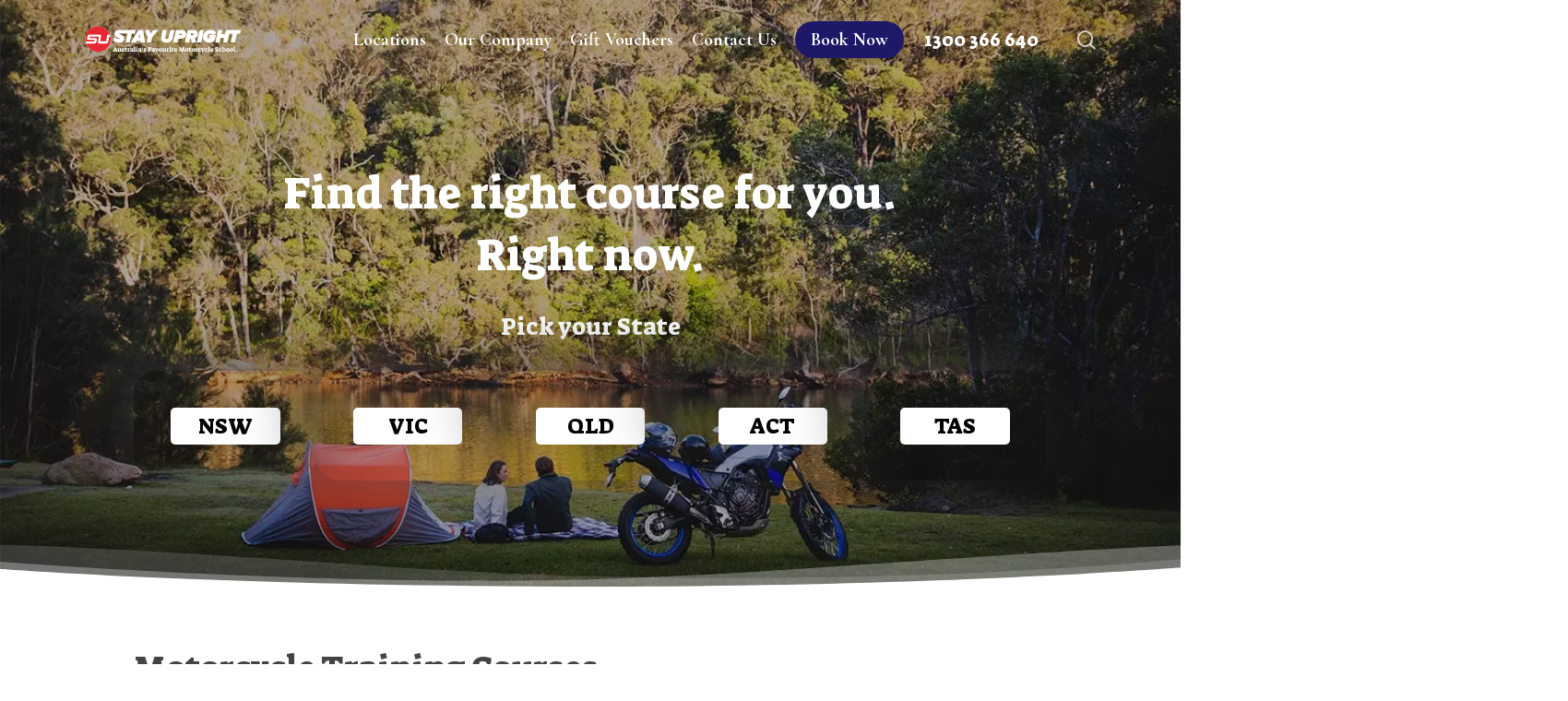

--- FILE ---
content_type: text/html; charset=UTF-8
request_url: https://www.stayupright.com.au/
body_size: 27699
content:
<!doctype html>
<html lang="en-US" class="no-js">
<head>
<meta charset="UTF-8">
<meta name="viewport" content="width=device-width, initial-scale=1, maximum-scale=1, user-scalable=0" /><meta name='robots' content='index, follow, max-image-preview:large, max-snippet:-1, max-video-preview:-1' />
<!-- Google Tag Manager for WordPress by gtm4wp.com -->
<script data-cfasync="false" data-pagespeed-no-defer>
var gtm4wp_datalayer_name = "dataLayer";
var dataLayer = dataLayer || [];
</script>
<!-- End Google Tag Manager for WordPress by gtm4wp.com -->
<!-- This site is optimized with the Yoast SEO plugin v26.8 - https://yoast.com/product/yoast-seo-wordpress/ -->
<title>Stay Upright | Motorcycle Training Courses in Australia</title>
<meta name="description" content="Take your riding skills to a new level with Stay Upright! The leading choice for motorcycle training and safety courses in NSW, VIC, QLD, ACT, &amp; TAS. Visit us!" />
<link rel="canonical" href="https://www.stayupright.com.au/" />
<meta property="og:locale" content="en_US" />
<meta property="og:type" content="website" />
<meta property="og:title" content="Stay Upright | Motorcycle Training Courses in Australia" />
<meta property="og:description" content="Take your riding skills to a new level with Stay Upright! The leading choice for motorcycle training and safety courses in NSW, VIC, QLD, ACT, &amp; TAS. Visit us!" />
<meta property="og:url" content="https://www.stayupright.com.au/" />
<meta property="og:site_name" content="Stayupright" />
<meta property="article:publisher" content="https://www.facebook.com/stayupright.australia" />
<meta property="article:modified_time" content="2025-09-16T04:12:24+00:00" />
<meta name="twitter:card" content="summary_large_image" />
<script type="application/ld+json" class="yoast-schema-graph">{"@context":"https://schema.org","@graph":[{"@type":"WebPage","@id":"https://www.stayupright.com.au/","url":"https://www.stayupright.com.au/","name":"Stay Upright | Motorcycle Training Courses in Australia","isPartOf":{"@id":"https://www.stayupright.com.au/#website"},"datePublished":"2021-03-09T22:19:33+00:00","dateModified":"2025-09-16T04:12:24+00:00","description":"Take your riding skills to a new level with Stay Upright! The leading choice for motorcycle training and safety courses in NSW, VIC, QLD, ACT, & TAS. Visit us!","breadcrumb":{"@id":"https://www.stayupright.com.au/#breadcrumb"},"inLanguage":"en-US","potentialAction":[{"@type":"ReadAction","target":["https://www.stayupright.com.au/"]}]},{"@type":"BreadcrumbList","@id":"https://www.stayupright.com.au/#breadcrumb","itemListElement":[{"@type":"ListItem","position":1,"name":"Home page"}]},{"@type":"WebSite","@id":"https://www.stayupright.com.au/#website","url":"https://www.stayupright.com.au/","name":"Stayupright","description":"Motorcycle Training Courses","potentialAction":[{"@type":"SearchAction","target":{"@type":"EntryPoint","urlTemplate":"https://www.stayupright.com.au/?s={search_term_string}"},"query-input":{"@type":"PropertyValueSpecification","valueRequired":true,"valueName":"search_term_string"}}],"inLanguage":"en-US"}]}</script>
<!-- / Yoast SEO plugin. -->
<link rel='dns-prefetch' href='//fonts.googleapis.com' />
<link rel="alternate" type="application/rss+xml" title="Stayupright &raquo; Feed" href="https://www.stayupright.com.au/feed/" />
<link rel="alternate" type="application/rss+xml" title="Stayupright &raquo; Comments Feed" href="https://www.stayupright.com.au/comments/feed/" />
<link rel="alternate" title="oEmbed (JSON)" type="application/json+oembed" href="https://www.stayupright.com.au/wp-json/oembed/1.0/embed?url=https%3A%2F%2Fwww.stayupright.com.au%2F" />
<link rel="alternate" title="oEmbed (XML)" type="text/xml+oembed" href="https://www.stayupright.com.au/wp-json/oembed/1.0/embed?url=https%3A%2F%2Fwww.stayupright.com.au%2F&#038;format=xml" />
<style id='wp-img-auto-sizes-contain-inline-css' type='text/css'>
img:is([sizes=auto i],[sizes^="auto," i]){contain-intrinsic-size:3000px 1500px}
/*# sourceURL=wp-img-auto-sizes-contain-inline-css */
</style>
<style id='wp-block-library-inline-css' type='text/css'>
:root{
--wp-block-synced-color:#7a00df;
--wp-block-synced-color--rgb:122, 0, 223;
--wp-bound-block-color:var(--wp-block-synced-color);
--wp-editor-canvas-background:#ddd;
--wp-admin-theme-color:#007cba;
--wp-admin-theme-color--rgb:0, 124, 186;
--wp-admin-theme-color-darker-10:#006ba1;
--wp-admin-theme-color-darker-10--rgb:0, 107, 160.5;
--wp-admin-theme-color-darker-20:#005a87;
--wp-admin-theme-color-darker-20--rgb:0, 90, 135;
--wp-admin-border-width-focus:2px;
}
@media (min-resolution:192dpi){
:root{
--wp-admin-border-width-focus:1.5px;
}
}
.wp-element-button{
cursor:pointer;
}
:root .has-very-light-gray-background-color{
background-color:#eee;
}
:root .has-very-dark-gray-background-color{
background-color:#313131;
}
:root .has-very-light-gray-color{
color:#eee;
}
:root .has-very-dark-gray-color{
color:#313131;
}
:root .has-vivid-green-cyan-to-vivid-cyan-blue-gradient-background{
background:linear-gradient(135deg, #00d084, #0693e3);
}
:root .has-purple-crush-gradient-background{
background:linear-gradient(135deg, #34e2e4, #4721fb 50%, #ab1dfe);
}
:root .has-hazy-dawn-gradient-background{
background:linear-gradient(135deg, #faaca8, #dad0ec);
}
:root .has-subdued-olive-gradient-background{
background:linear-gradient(135deg, #fafae1, #67a671);
}
:root .has-atomic-cream-gradient-background{
background:linear-gradient(135deg, #fdd79a, #004a59);
}
:root .has-nightshade-gradient-background{
background:linear-gradient(135deg, #330968, #31cdcf);
}
:root .has-midnight-gradient-background{
background:linear-gradient(135deg, #020381, #2874fc);
}
:root{
--wp--preset--font-size--normal:16px;
--wp--preset--font-size--huge:42px;
}
.has-regular-font-size{
font-size:1em;
}
.has-larger-font-size{
font-size:2.625em;
}
.has-normal-font-size{
font-size:var(--wp--preset--font-size--normal);
}
.has-huge-font-size{
font-size:var(--wp--preset--font-size--huge);
}
.has-text-align-center{
text-align:center;
}
.has-text-align-left{
text-align:left;
}
.has-text-align-right{
text-align:right;
}
.has-fit-text{
white-space:nowrap !important;
}
#end-resizable-editor-section{
display:none;
}
.aligncenter{
clear:both;
}
.items-justified-left{
justify-content:flex-start;
}
.items-justified-center{
justify-content:center;
}
.items-justified-right{
justify-content:flex-end;
}
.items-justified-space-between{
justify-content:space-between;
}
.screen-reader-text{
border:0;
clip-path:inset(50%);
height:1px;
margin:-1px;
overflow:hidden;
padding:0;
position:absolute;
width:1px;
word-wrap:normal !important;
}
.screen-reader-text:focus{
background-color:#ddd;
clip-path:none;
color:#444;
display:block;
font-size:1em;
height:auto;
left:5px;
line-height:normal;
padding:15px 23px 14px;
text-decoration:none;
top:5px;
width:auto;
z-index:100000;
}
html :where(.has-border-color){
border-style:solid;
}
html :where([style*=border-top-color]){
border-top-style:solid;
}
html :where([style*=border-right-color]){
border-right-style:solid;
}
html :where([style*=border-bottom-color]){
border-bottom-style:solid;
}
html :where([style*=border-left-color]){
border-left-style:solid;
}
html :where([style*=border-width]){
border-style:solid;
}
html :where([style*=border-top-width]){
border-top-style:solid;
}
html :where([style*=border-right-width]){
border-right-style:solid;
}
html :where([style*=border-bottom-width]){
border-bottom-style:solid;
}
html :where([style*=border-left-width]){
border-left-style:solid;
}
html :where(img[class*=wp-image-]){
height:auto;
max-width:100%;
}
:where(figure){
margin:0 0 1em;
}
html :where(.is-position-sticky){
--wp-admin--admin-bar--position-offset:var(--wp-admin--admin-bar--height, 0px);
}
@media screen and (max-width:600px){
html :where(.is-position-sticky){
--wp-admin--admin-bar--position-offset:0px;
}
}
/*# sourceURL=wp-block-library-inline-css */
</style><style id='global-styles-inline-css' type='text/css'>
:root{--wp--preset--aspect-ratio--square: 1;--wp--preset--aspect-ratio--4-3: 4/3;--wp--preset--aspect-ratio--3-4: 3/4;--wp--preset--aspect-ratio--3-2: 3/2;--wp--preset--aspect-ratio--2-3: 2/3;--wp--preset--aspect-ratio--16-9: 16/9;--wp--preset--aspect-ratio--9-16: 9/16;--wp--preset--color--black: #000000;--wp--preset--color--cyan-bluish-gray: #abb8c3;--wp--preset--color--white: #ffffff;--wp--preset--color--pale-pink: #f78da7;--wp--preset--color--vivid-red: #cf2e2e;--wp--preset--color--luminous-vivid-orange: #ff6900;--wp--preset--color--luminous-vivid-amber: #fcb900;--wp--preset--color--light-green-cyan: #7bdcb5;--wp--preset--color--vivid-green-cyan: #00d084;--wp--preset--color--pale-cyan-blue: #8ed1fc;--wp--preset--color--vivid-cyan-blue: #0693e3;--wp--preset--color--vivid-purple: #9b51e0;--wp--preset--gradient--vivid-cyan-blue-to-vivid-purple: linear-gradient(135deg,rgb(6,147,227) 0%,rgb(155,81,224) 100%);--wp--preset--gradient--light-green-cyan-to-vivid-green-cyan: linear-gradient(135deg,rgb(122,220,180) 0%,rgb(0,208,130) 100%);--wp--preset--gradient--luminous-vivid-amber-to-luminous-vivid-orange: linear-gradient(135deg,rgb(252,185,0) 0%,rgb(255,105,0) 100%);--wp--preset--gradient--luminous-vivid-orange-to-vivid-red: linear-gradient(135deg,rgb(255,105,0) 0%,rgb(207,46,46) 100%);--wp--preset--gradient--very-light-gray-to-cyan-bluish-gray: linear-gradient(135deg,rgb(238,238,238) 0%,rgb(169,184,195) 100%);--wp--preset--gradient--cool-to-warm-spectrum: linear-gradient(135deg,rgb(74,234,220) 0%,rgb(151,120,209) 20%,rgb(207,42,186) 40%,rgb(238,44,130) 60%,rgb(251,105,98) 80%,rgb(254,248,76) 100%);--wp--preset--gradient--blush-light-purple: linear-gradient(135deg,rgb(255,206,236) 0%,rgb(152,150,240) 100%);--wp--preset--gradient--blush-bordeaux: linear-gradient(135deg,rgb(254,205,165) 0%,rgb(254,45,45) 50%,rgb(107,0,62) 100%);--wp--preset--gradient--luminous-dusk: linear-gradient(135deg,rgb(255,203,112) 0%,rgb(199,81,192) 50%,rgb(65,88,208) 100%);--wp--preset--gradient--pale-ocean: linear-gradient(135deg,rgb(255,245,203) 0%,rgb(182,227,212) 50%,rgb(51,167,181) 100%);--wp--preset--gradient--electric-grass: linear-gradient(135deg,rgb(202,248,128) 0%,rgb(113,206,126) 100%);--wp--preset--gradient--midnight: linear-gradient(135deg,rgb(2,3,129) 0%,rgb(40,116,252) 100%);--wp--preset--font-size--small: 13px;--wp--preset--font-size--medium: 20px;--wp--preset--font-size--large: 36px;--wp--preset--font-size--x-large: 42px;--wp--preset--spacing--20: 0.44rem;--wp--preset--spacing--30: 0.67rem;--wp--preset--spacing--40: 1rem;--wp--preset--spacing--50: 1.5rem;--wp--preset--spacing--60: 2.25rem;--wp--preset--spacing--70: 3.38rem;--wp--preset--spacing--80: 5.06rem;--wp--preset--shadow--natural: 6px 6px 9px rgba(0, 0, 0, 0.2);--wp--preset--shadow--deep: 12px 12px 50px rgba(0, 0, 0, 0.4);--wp--preset--shadow--sharp: 6px 6px 0px rgba(0, 0, 0, 0.2);--wp--preset--shadow--outlined: 6px 6px 0px -3px rgb(255, 255, 255), 6px 6px rgb(0, 0, 0);--wp--preset--shadow--crisp: 6px 6px 0px rgb(0, 0, 0);}:where(.is-layout-flex){gap: 0.5em;}:where(.is-layout-grid){gap: 0.5em;}body .is-layout-flex{display: flex;}.is-layout-flex{flex-wrap: wrap;align-items: center;}.is-layout-flex > :is(*, div){margin: 0;}body .is-layout-grid{display: grid;}.is-layout-grid > :is(*, div){margin: 0;}:where(.wp-block-columns.is-layout-flex){gap: 2em;}:where(.wp-block-columns.is-layout-grid){gap: 2em;}:where(.wp-block-post-template.is-layout-flex){gap: 1.25em;}:where(.wp-block-post-template.is-layout-grid){gap: 1.25em;}.has-black-color{color: var(--wp--preset--color--black) !important;}.has-cyan-bluish-gray-color{color: var(--wp--preset--color--cyan-bluish-gray) !important;}.has-white-color{color: var(--wp--preset--color--white) !important;}.has-pale-pink-color{color: var(--wp--preset--color--pale-pink) !important;}.has-vivid-red-color{color: var(--wp--preset--color--vivid-red) !important;}.has-luminous-vivid-orange-color{color: var(--wp--preset--color--luminous-vivid-orange) !important;}.has-luminous-vivid-amber-color{color: var(--wp--preset--color--luminous-vivid-amber) !important;}.has-light-green-cyan-color{color: var(--wp--preset--color--light-green-cyan) !important;}.has-vivid-green-cyan-color{color: var(--wp--preset--color--vivid-green-cyan) !important;}.has-pale-cyan-blue-color{color: var(--wp--preset--color--pale-cyan-blue) !important;}.has-vivid-cyan-blue-color{color: var(--wp--preset--color--vivid-cyan-blue) !important;}.has-vivid-purple-color{color: var(--wp--preset--color--vivid-purple) !important;}.has-black-background-color{background-color: var(--wp--preset--color--black) !important;}.has-cyan-bluish-gray-background-color{background-color: var(--wp--preset--color--cyan-bluish-gray) !important;}.has-white-background-color{background-color: var(--wp--preset--color--white) !important;}.has-pale-pink-background-color{background-color: var(--wp--preset--color--pale-pink) !important;}.has-vivid-red-background-color{background-color: var(--wp--preset--color--vivid-red) !important;}.has-luminous-vivid-orange-background-color{background-color: var(--wp--preset--color--luminous-vivid-orange) !important;}.has-luminous-vivid-amber-background-color{background-color: var(--wp--preset--color--luminous-vivid-amber) !important;}.has-light-green-cyan-background-color{background-color: var(--wp--preset--color--light-green-cyan) !important;}.has-vivid-green-cyan-background-color{background-color: var(--wp--preset--color--vivid-green-cyan) !important;}.has-pale-cyan-blue-background-color{background-color: var(--wp--preset--color--pale-cyan-blue) !important;}.has-vivid-cyan-blue-background-color{background-color: var(--wp--preset--color--vivid-cyan-blue) !important;}.has-vivid-purple-background-color{background-color: var(--wp--preset--color--vivid-purple) !important;}.has-black-border-color{border-color: var(--wp--preset--color--black) !important;}.has-cyan-bluish-gray-border-color{border-color: var(--wp--preset--color--cyan-bluish-gray) !important;}.has-white-border-color{border-color: var(--wp--preset--color--white) !important;}.has-pale-pink-border-color{border-color: var(--wp--preset--color--pale-pink) !important;}.has-vivid-red-border-color{border-color: var(--wp--preset--color--vivid-red) !important;}.has-luminous-vivid-orange-border-color{border-color: var(--wp--preset--color--luminous-vivid-orange) !important;}.has-luminous-vivid-amber-border-color{border-color: var(--wp--preset--color--luminous-vivid-amber) !important;}.has-light-green-cyan-border-color{border-color: var(--wp--preset--color--light-green-cyan) !important;}.has-vivid-green-cyan-border-color{border-color: var(--wp--preset--color--vivid-green-cyan) !important;}.has-pale-cyan-blue-border-color{border-color: var(--wp--preset--color--pale-cyan-blue) !important;}.has-vivid-cyan-blue-border-color{border-color: var(--wp--preset--color--vivid-cyan-blue) !important;}.has-vivid-purple-border-color{border-color: var(--wp--preset--color--vivid-purple) !important;}.has-vivid-cyan-blue-to-vivid-purple-gradient-background{background: var(--wp--preset--gradient--vivid-cyan-blue-to-vivid-purple) !important;}.has-light-green-cyan-to-vivid-green-cyan-gradient-background{background: var(--wp--preset--gradient--light-green-cyan-to-vivid-green-cyan) !important;}.has-luminous-vivid-amber-to-luminous-vivid-orange-gradient-background{background: var(--wp--preset--gradient--luminous-vivid-amber-to-luminous-vivid-orange) !important;}.has-luminous-vivid-orange-to-vivid-red-gradient-background{background: var(--wp--preset--gradient--luminous-vivid-orange-to-vivid-red) !important;}.has-very-light-gray-to-cyan-bluish-gray-gradient-background{background: var(--wp--preset--gradient--very-light-gray-to-cyan-bluish-gray) !important;}.has-cool-to-warm-spectrum-gradient-background{background: var(--wp--preset--gradient--cool-to-warm-spectrum) !important;}.has-blush-light-purple-gradient-background{background: var(--wp--preset--gradient--blush-light-purple) !important;}.has-blush-bordeaux-gradient-background{background: var(--wp--preset--gradient--blush-bordeaux) !important;}.has-luminous-dusk-gradient-background{background: var(--wp--preset--gradient--luminous-dusk) !important;}.has-pale-ocean-gradient-background{background: var(--wp--preset--gradient--pale-ocean) !important;}.has-electric-grass-gradient-background{background: var(--wp--preset--gradient--electric-grass) !important;}.has-midnight-gradient-background{background: var(--wp--preset--gradient--midnight) !important;}.has-small-font-size{font-size: var(--wp--preset--font-size--small) !important;}.has-medium-font-size{font-size: var(--wp--preset--font-size--medium) !important;}.has-large-font-size{font-size: var(--wp--preset--font-size--large) !important;}.has-x-large-font-size{font-size: var(--wp--preset--font-size--x-large) !important;}
/*# sourceURL=global-styles-inline-css */
</style>
<style id='core-block-supports-inline-css' type='text/css'>
/**
* Core styles: block-supports
*/
/*# sourceURL=core-block-supports-inline-css */
</style>
<style id='classic-theme-styles-inline-css' type='text/css'>
/**
* These rules are needed for backwards compatibility.
* They should match the button element rules in the base theme.json file.
*/
.wp-block-button__link {
color: #ffffff;
background-color: #32373c;
border-radius: 9999px; /* 100% causes an oval, but any explicit but really high value retains the pill shape. */
/* This needs a low specificity so it won't override the rules from the button element if defined in theme.json. */
box-shadow: none;
text-decoration: none;
/* The extra 2px are added to size solids the same as the outline versions.*/
padding: calc(0.667em + 2px) calc(1.333em + 2px);
font-size: 1.125em;
}
.wp-block-file__button {
background: #32373c;
color: #ffffff;
text-decoration: none;
}
/*# sourceURL=/wp-includes/css/classic-themes.css */
</style>
<link rel='stylesheet' id='wp-components-css' href='//www.stayupright.com.au/wp-content/cache/wpfc-minified/epwc55lm/ez7s.css' type='text/css' media='all' />
<link rel='stylesheet' id='wp-preferences-css' href='//www.stayupright.com.au/wp-content/cache/wpfc-minified/diax1q3i/ez7s.css' type='text/css' media='all' />
<link rel='stylesheet' id='wp-block-editor-css' href='//www.stayupright.com.au/wp-content/cache/wpfc-minified/1zbw6h6d/ez7s.css' type='text/css' media='all' />
<link rel='stylesheet' id='popup-maker-block-library-style-css' href='//www.stayupright.com.au/wp-content/cache/wpfc-minified/rao01xt/ez7s.css' type='text/css' media='all' />
<link rel='stylesheet' id='contact-form-7-css' href='//www.stayupright.com.au/wp-content/cache/wpfc-minified/2nenqflj/fke2v.css' type='text/css' media='all' />
<link rel='stylesheet' id='nbcpf-intlTelInput-style-css' href='//www.stayupright.com.au/wp-content/cache/wpfc-minified/9hrkl2c1/fke2v.css' type='text/css' media='all' />
<link rel='stylesheet' id='nbcpf-countryFlag-style-css' href='//www.stayupright.com.au/wp-content/cache/wpfc-minified/1qkflvvk/fke2v.css' type='text/css' media='all' />
<link rel='stylesheet' id='wp-faq-public-style-css' href='//www.stayupright.com.au/wp-content/cache/wpfc-minified/g57hfsai/fke2v.css' type='text/css' media='all' />
<link rel='stylesheet' id='arlo-for-wordpress-plugin-styles-tingle-css' href='//www.stayupright.com.au/wp-content/cache/wpfc-minified/kwrblfp9/fke2v.css' type='text/css' media='all' />
<link rel='stylesheet' id='arlo-for-wordpress-plugin-styles-css' href='//www.stayupright.com.au/wp-content/cache/wpfc-minified/1rik3i5c/fke2v.css' type='text/css' media='all' />
<link rel='stylesheet' id='arlo-for-wordpress-plugin-styles-bootstrap-modals-css' href='//www.stayupright.com.au/wp-content/cache/wpfc-minified/s8i0znz/fke2v.css' type='text/css' media='all' />
<link rel='stylesheet' id='arlo-for-wordpress-plugin-styles-darktooltip-css' href='//www.stayupright.com.au/wp-content/cache/wpfc-minified/kongwukr/fke2v.css' type='text/css' media='all' />
<link rel='stylesheet' id='arlo-for-wordpress-arlo-icons8-css' href='//www.stayupright.com.au/wp-content/cache/wpfc-minified/qsikawtg/fke2v.css' type='text/css' media='all' />
<link rel='stylesheet' id='arlo-for-wordpress-custom-styles-css' href='//www.stayupright.com.au/wp-content/cache/wpfc-minified/8lgjvcpf/fke2v.css' type='text/css' media='all' />
<link rel='stylesheet' id='parent-style-css' href='//www.stayupright.com.au/wp-content/themes/salient/style.css?ver=6.9' type='text/css' media='all' />
<link rel='stylesheet' id='font-awesome-css' href='//www.stayupright.com.au/wp-content/cache/wpfc-minified/qtmi5rh0/fke2v.css' type='text/css' media='all' />
<link rel='stylesheet' id='salient-grid-system-css' href='//www.stayupright.com.au/wp-content/cache/wpfc-minified/6xxugoo6/fke2v.css' type='text/css' media='all' />
<link rel='stylesheet' id='main-styles-css' href='//www.stayupright.com.au/wp-content/cache/wpfc-minified/lplxr5pu/fke2v.css' type='text/css' media='all' />
<style id='main-styles-inline-css' type='text/css'>
html body[data-header-resize="1"] .container-wrap, html body[data-header-format="left-header"][data-header-resize="0"] .container-wrap, html body[data-header-resize="0"] .container-wrap, body[data-header-format="left-header"][data-header-resize="0"] .container-wrap { padding-top: 0; } .main-content > .row > #breadcrumbs.yoast { padding: 20px 0; }
/*# sourceURL=main-styles-inline-css */
</style>
<link rel='stylesheet' id='nectar-element-testimonial-css' href='//www.stayupright.com.au/wp-content/cache/wpfc-minified/e31x5mb1/fke2v.css' type='text/css' media='all' />
<link rel='stylesheet' id='nectar-element-toggle-panels-css' href='//www.stayupright.com.au/wp-content/cache/wpfc-minified/zdoiq1s/fke2v.css' type='text/css' media='all' />
<link rel='stylesheet' id='nectar-element-video-lightbox-css' href='//www.stayupright.com.au/wp-content/cache/wpfc-minified/6ym9uy78/fke2v.css' type='text/css' media='all' />
<link rel='stylesheet' id='nectar-owl-carousel-css' href='//www.stayupright.com.au/wp-content/cache/wpfc-minified/d3ns06vo/fke2v.css' type='text/css' media='all' />
<link rel='stylesheet' id='nectar_default_font_open_sans-css' href='https://fonts.googleapis.com/css?family=Open+Sans%3A300%2C400%2C600%2C700&#038;subset=latin%2Clatin-ext' type='text/css' media='all' />
<link rel='stylesheet' id='responsive-css' href='//www.stayupright.com.au/wp-content/cache/wpfc-minified/223g9vjh/fke2v.css' type='text/css' media='all' />
<link rel='stylesheet' id='skin-material-css' href='//www.stayupright.com.au/wp-content/cache/wpfc-minified/8mje0ij9/fke2v.css' type='text/css' media='all' />
<link rel='stylesheet' id='salient-wp-menu-dynamic-css' href='//www.stayupright.com.au/wp-content/cache/wpfc-minified/8u5jecqn/fke2v.css' type='text/css' media='all' />
<link rel='stylesheet' id='js_composer_front-css' href='//www.stayupright.com.au/wp-content/cache/wpfc-minified/dgk9ctl5/fke2v.css' type='text/css' media='all' />
<link rel='stylesheet' id='popup-maker-site-css' href='//www.stayupright.com.au/wp-content/cache/wpfc-minified/g5rfirkc/ez7s.css' type='text/css' media='all' />
<style id='popup-maker-site-inline-css' type='text/css'>
/* Popup Google Fonts */
@import url('//fonts.googleapis.com/css?family=Suez One:400|Cormorant Garamond:700|Montserrat:100');
/* Popup Theme 2610: Christmas popup - theme */
.pum-theme-2610, .pum-theme-christmas-popup-theme { background-color: rgba( 255, 255, 255, 0.56 ) } 
.pum-theme-2610 .pum-container, .pum-theme-christmas-popup-theme .pum-container { padding: 23px; border-radius: 27px; border: 1px none #000000; box-shadow: 1px 1px 3px 0px rgba( 2, 2, 2, 0.23 ); background-color: rgba( 249, 249, 249, 1.00 ) } 
.pum-theme-2610 .pum-title, .pum-theme-christmas-popup-theme .pum-title { color: #000000; text-align: left; text-shadow: 0px 0px 0px rgba( 2, 2, 2, 0.23 ); font-family: Suez One; font-weight: 400; font-size: 32px; line-height: 36px } 
.pum-theme-2610 .pum-content, .pum-theme-christmas-popup-theme .pum-content { color: #0a0a0a; font-family: Cormorant Garamond; font-weight: 700 } 
.pum-theme-2610 .pum-content + .pum-close, .pum-theme-christmas-popup-theme .pum-content + .pum-close { position: absolute; height: auto; width: auto; left: auto; right: 0px; bottom: auto; top: 0px; padding: 8px; color: #ffffff; font-family: inherit; font-weight: 400; font-size: 12px; line-height: 36px; border: 1px none #ffffff; border-radius: 0px; box-shadow: 1px 1px 3px 0px rgba( 2, 2, 2, 0.23 ); text-shadow: 0px 0px 0px rgba( 0, 0, 0, 0.23 ); background-color: rgba( 0, 183, 205, 1.00 ); background-image: url(''); background-repeat: no-repeat; background-position: left top; background-attachment: scroll } 
/* Popup Theme 196: Light Box */
.pum-theme-196, .pum-theme-lightbox { background-color: rgba( 255, 255, 255, 1.00 ) } 
.pum-theme-196 .pum-container, .pum-theme-lightbox .pum-container { padding: 18px; border-radius: 3px; border: 8px solid #1e1869; box-shadow: 0px 0px 30px 0px rgba( 2, 2, 2, 1.00 ); background-color: rgba( 249, 249, 249, 1.00 ) } 
.pum-theme-196 .pum-title, .pum-theme-lightbox .pum-title { color: #000000; text-align: left; text-shadow: 0px 0px 0px rgba( 2, 2, 2, 0.23 ); font-family: inherit; font-weight: 100; font-size: 32px; line-height: 36px } 
.pum-theme-196 .pum-content, .pum-theme-lightbox .pum-content { color: #000000; font-family: inherit; font-weight: 100 } 
.pum-theme-196 .pum-content + .pum-close, .pum-theme-lightbox .pum-content + .pum-close { position: absolute; height: 26px; width: 26px; left: auto; right: -13px; bottom: auto; top: -13px; padding: 0px; color: #ffffff; font-family: Arial; font-weight: 100; font-size: 24px; line-height: 24px; border: 2px solid #ffffff; border-radius: 26px; box-shadow: 0px 0px 15px 1px rgba( 2, 2, 2, 0.75 ); text-shadow: 0px 0px 0px rgba( 0, 0, 0, 0.23 ); background-color: rgba( 0, 183, 205, 1.00 ) } 
/* Popup Theme 195: Default Theme */
.pum-theme-195, .pum-theme-default-theme { background-color: rgba( 255, 255, 255, 1.00 ) } 
.pum-theme-195 .pum-container, .pum-theme-default-theme .pum-container { padding: 18px; border-radius: 0px; border: 1px none #000000; box-shadow: 1px 1px 3px 0px rgba( 2, 2, 2, 0.23 ); background-color: rgba( 249, 249, 249, 1.00 ) } 
.pum-theme-195 .pum-title, .pum-theme-default-theme .pum-title { color: #000000; text-align: left; text-shadow: 0px 0px 0px rgba( 2, 2, 2, 0.23 ); font-family: inherit; font-weight: 400; font-size: 32px; font-style: normal; line-height: 36px } 
.pum-theme-195 .pum-content, .pum-theme-default-theme .pum-content { color: #8c8c8c; font-family: inherit; font-weight: 400; font-style: inherit } 
.pum-theme-195 .pum-content + .pum-close, .pum-theme-default-theme .pum-content + .pum-close { position: absolute; height: auto; width: auto; left: auto; right: 0px; bottom: auto; top: 0px; padding: 8px; color: #ffffff; font-family: inherit; font-weight: 400; font-size: 12px; font-style: inherit; line-height: 36px; border: 1px none #ffffff; border-radius: 0px; box-shadow: 1px 1px 3px 0px rgba( 2, 2, 2, 0.23 ); text-shadow: 0px 0px 0px rgba( 0, 0, 0, 0.23 ); background-color: rgba( 0, 183, 205, 1.00 ) } 
/* Popup Theme 197: Enterprise Blue */
.pum-theme-197, .pum-theme-enterprise-blue { background-color: rgba( 255, 255, 255, 1.00 ) } 
.pum-theme-197 .pum-container, .pum-theme-enterprise-blue .pum-container { padding: 28px; border-radius: 5px; border: 1px none #000000; box-shadow: 0px 10px 25px 4px rgba( 2, 2, 2, 0.50 ); background-color: rgba( 249, 249, 249, 1.00 ) } 
.pum-theme-197 .pum-title, .pum-theme-enterprise-blue .pum-title { color: #315b7c; text-align: left; text-shadow: 0px 0px 0px rgba( 2, 2, 2, 0.23 ); font-family: inherit; font-weight: 100; font-size: 34px; line-height: 36px } 
.pum-theme-197 .pum-content, .pum-theme-enterprise-blue .pum-content { color: #2d2d2d; font-family: inherit; font-weight: 100 } 
.pum-theme-197 .pum-content + .pum-close, .pum-theme-enterprise-blue .pum-content + .pum-close { position: absolute; height: 28px; width: 28px; left: auto; right: 8px; bottom: auto; top: 8px; padding: 4px; color: #ffffff; font-family: Times New Roman; font-weight: 100; font-size: 20px; line-height: 20px; border: 1px none #ffffff; border-radius: 42px; box-shadow: 0px 0px 0px 0px rgba( 2, 2, 2, 0.23 ); text-shadow: 0px 0px 0px rgba( 0, 0, 0, 0.23 ); background-color: rgba( 0, 183, 205, 1.00 ) } 
/* Popup Theme 198: Hello Box */
.pum-theme-198, .pum-theme-hello-box { background-color: rgba( 255, 255, 255, 1.00 ) } 
.pum-theme-198 .pum-container, .pum-theme-hello-box .pum-container { padding: 30px; border-radius: 80px; border: 14px solid #81d742; box-shadow: 0px 0px 0px 0px rgba( 2, 2, 2, 0.00 ); background-color: rgba( 249, 249, 249, 1.00 ) } 
.pum-theme-198 .pum-title, .pum-theme-hello-box .pum-title { color: #2d2d2d; text-align: left; text-shadow: 0px 0px 0px rgba( 2, 2, 2, 0.23 ); font-family: Montserrat; font-weight: 100; font-size: 32px; line-height: 36px } 
.pum-theme-198 .pum-content, .pum-theme-hello-box .pum-content { color: #2d2d2d; font-family: inherit; font-weight: 100 } 
.pum-theme-198 .pum-content + .pum-close, .pum-theme-hello-box .pum-content + .pum-close { position: absolute; height: auto; width: auto; left: auto; right: -30px; bottom: auto; top: -30px; padding: 0px; color: #2d2d2d; font-family: Times New Roman; font-weight: 100; font-size: 32px; line-height: 28px; border: 1px none #ffffff; border-radius: 28px; box-shadow: 0px 0px 0px 0px rgba( 2, 2, 2, 0.23 ); text-shadow: 0px 0px 0px rgba( 0, 0, 0, 0.23 ); background-color: rgba( 0, 183, 205, 1.00 ) } 
/* Popup Theme 199: Cutting Edge */
.pum-theme-199, .pum-theme-cutting-edge { background-color: rgba( 255, 255, 255, 1.00 ) } 
.pum-theme-199 .pum-container, .pum-theme-cutting-edge .pum-container { padding: 18px; border-radius: 0px; border: 1px none #000000; box-shadow: 0px 10px 25px 0px rgba( 2, 2, 2, 0.50 ); background-color: rgba( 249, 249, 249, 1.00 ) } 
.pum-theme-199 .pum-title, .pum-theme-cutting-edge .pum-title { color: #ffffff; text-align: left; text-shadow: 0px 0px 0px rgba( 2, 2, 2, 0.23 ); font-family: Sans-Serif; font-weight: 100; font-size: 26px; line-height: 28px } 
.pum-theme-199 .pum-content, .pum-theme-cutting-edge .pum-content { color: #ffffff; font-family: inherit; font-weight: 100 } 
.pum-theme-199 .pum-content + .pum-close, .pum-theme-cutting-edge .pum-content + .pum-close { position: absolute; height: 24px; width: 24px; left: auto; right: 0px; bottom: auto; top: 0px; padding: 0px; color: #1e73be; font-family: Times New Roman; font-weight: 100; font-size: 32px; line-height: 24px; border: 1px none #ffffff; border-radius: 0px; box-shadow: -1px 1px 1px 0px rgba( 2, 2, 2, 0.10 ); text-shadow: -1px 1px 1px rgba( 0, 0, 0, 0.10 ); background-color: rgba( 0, 183, 205, 1.00 ) } 
/* Popup Theme 200: Framed Border */
.pum-theme-200, .pum-theme-framed-border { background-color: rgba( 255, 255, 255, 1.00 ) } 
.pum-theme-200 .pum-container, .pum-theme-framed-border .pum-container { padding: 18px; border-radius: 0px; border: 20px outset #dd3333; box-shadow: 1px 1px 3px 0px rgba( 2, 2, 2, 0.97 ) inset; background-color: rgba( 249, 249, 249, 1.00 ) } 
.pum-theme-200 .pum-title, .pum-theme-framed-border .pum-title { color: #000000; text-align: left; text-shadow: 0px 0px 0px rgba( 2, 2, 2, 0.23 ); font-family: inherit; font-weight: 100; font-size: 32px; line-height: 36px } 
.pum-theme-200 .pum-content, .pum-theme-framed-border .pum-content { color: #2d2d2d; font-family: inherit; font-weight: 100 } 
.pum-theme-200 .pum-content + .pum-close, .pum-theme-framed-border .pum-content + .pum-close { position: absolute; height: 20px; width: 20px; left: auto; right: -20px; bottom: auto; top: -20px; padding: 0px; color: #ffffff; font-family: Tahoma; font-weight: 700; font-size: 16px; line-height: 18px; border: 1px none #ffffff; border-radius: 0px; box-shadow: 0px 0px 0px 0px rgba( 2, 2, 2, 0.23 ); text-shadow: 0px 0px 0px rgba( 0, 0, 0, 0.23 ); background-color: rgba( 0, 183, 205, 1.00 ) } 
/* Popup Theme 201: Floating Bar - Soft Blue */
.pum-theme-201, .pum-theme-floating-bar { background-color: rgba( 255, 255, 255, 1.00 ) } 
.pum-theme-201 .pum-container, .pum-theme-floating-bar .pum-container { padding: 8px; border-radius: 0px; border: 1px none #000000; box-shadow: 1px 1px 3px 0px rgba( 2, 2, 2, 0.23 ); background-color: rgba( 249, 249, 249, 1.00 ) } 
.pum-theme-201 .pum-title, .pum-theme-floating-bar .pum-title { color: #505050; text-align: left; text-shadow: 0px 0px 0px rgba( 2, 2, 2, 0.23 ); font-family: inherit; font-weight: 400; font-size: 32px; line-height: 36px } 
.pum-theme-201 .pum-content, .pum-theme-floating-bar .pum-content { color: #505050; font-family: inherit; font-weight: 400 } 
.pum-theme-201 .pum-content + .pum-close, .pum-theme-floating-bar .pum-content + .pum-close { position: absolute; height: 18px; width: 18px; left: auto; right: 5px; bottom: auto; top: 50%; padding: 0px; color: #505050; font-family: Sans-Serif; font-weight: 700; font-size: 15px; line-height: 18px; border: 1px solid #505050; border-radius: 15px; box-shadow: 0px 0px 0px 0px rgba( 2, 2, 2, 0.00 ); text-shadow: 0px 0px 0px rgba( 0, 0, 0, 0.00 ); background-color: rgba( 0, 183, 205, 1.00 ); transform: translate(0, -50%) } 
/* Popup Theme 202: Content Only - For use with page builders or block editor */
.pum-theme-202, .pum-theme-content-only { background-color: rgba( 255, 255, 255, 1.00 ) } 
.pum-theme-202 .pum-container, .pum-theme-content-only .pum-container { padding: 0px; border-radius: 0px; border: 1px none #000000; box-shadow: 0px 0px 0px 0px rgba( 2, 2, 2, 0.00 ); background-color: rgba( 249, 249, 249, 1.00 ) } 
.pum-theme-202 .pum-title, .pum-theme-content-only .pum-title { color: #000000; text-align: left; text-shadow: 0px 0px 0px rgba( 2, 2, 2, 0.23 ); font-family: inherit; font-weight: 400; font-size: 32px; line-height: 36px } 
.pum-theme-202 .pum-content, .pum-theme-content-only .pum-content { color: #8c8c8c; font-family: inherit; font-weight: 400 } 
.pum-theme-202 .pum-content + .pum-close, .pum-theme-content-only .pum-content + .pum-close { position: absolute; height: 18px; width: 18px; left: auto; right: 7px; bottom: auto; top: 7px; padding: 0px; color: #000000; font-family: inherit; font-weight: 700; font-size: 20px; line-height: 20px; border: 1px none #ffffff; border-radius: 15px; box-shadow: 0px 0px 0px 0px rgba( 2, 2, 2, 0.00 ); text-shadow: 0px 0px 0px rgba( 0, 0, 0, 0.00 ); background-color: rgba( 0, 183, 205, 1.00 ) } 
#pum-2612 {z-index: 1999999999}
#pum-1850 {z-index: 1999999999}
#pum-211 {z-index: 1999999999}
/*# sourceURL=popup-maker-site-inline-css */
</style>
<link rel='stylesheet' id='dynamic-css-css' href='//www.stayupright.com.au/wp-content/cache/wpfc-minified/llfl30y7/fke2v.css' type='text/css' media='all' />
<style id='dynamic-css-inline-css' type='text/css'>
.no-rgba #header-space{display:none;}@media only screen and (max-width:999px){body #header-space[data-header-mobile-fixed="1"]{display:none;}#header-outer[data-mobile-fixed="false"]{position:absolute;}}@media only screen and (max-width:999px){body:not(.nectar-no-flex-height) #header-space[data-secondary-header-display="full"]:not([data-header-mobile-fixed="false"]){display:block!important;margin-bottom:-68px;}#header-space[data-secondary-header-display="full"][data-header-mobile-fixed="false"]{display:none;}}@media only screen and (min-width:1000px){#header-space{display:none;}.nectar-slider-wrap.first-section,.parallax_slider_outer.first-section,.full-width-content.first-section,.parallax_slider_outer.first-section .swiper-slide .content,.nectar-slider-wrap.first-section .swiper-slide .content,#page-header-bg,.nder-page-header,#page-header-wrap,.full-width-section.first-section{margin-top:0!important;}body #page-header-bg,body #page-header-wrap{height:114px;}body #search-outer{z-index:100000;}}@media only screen and (min-width:1000px){#page-header-wrap.fullscreen-header,#page-header-wrap.fullscreen-header #page-header-bg,html:not(.nectar-box-roll-loaded) .nectar-box-roll > #page-header-bg.fullscreen-header,.nectar_fullscreen_zoom_recent_projects,#nectar_fullscreen_rows:not(.afterLoaded) > div{height:100vh;}.wpb_row.vc_row-o-full-height.top-level,.wpb_row.vc_row-o-full-height.top-level > .col.span_12{min-height:100vh;}#page-header-bg[data-alignment-v="middle"] .span_6 .inner-wrap,#page-header-bg[data-alignment-v="top"] .span_6 .inner-wrap{padding-top:86px;}.nectar-slider-wrap[data-fullscreen="true"]:not(.loaded),.nectar-slider-wrap[data-fullscreen="true"]:not(.loaded) .swiper-container{height:calc(100vh + 2px)!important;}.admin-bar .nectar-slider-wrap[data-fullscreen="true"]:not(.loaded),.admin-bar .nectar-slider-wrap[data-fullscreen="true"]:not(.loaded) .swiper-container{height:calc(100vh - 30px)!important;}}@media only screen and (max-width:999px){#page-header-bg[data-alignment-v="middle"]:not(.fullscreen-header) .span_6 .inner-wrap,#page-header-bg[data-alignment-v="top"] .span_6 .inner-wrap{padding-top:52px;}.vc_row.top-level.full-width-section:not(.full-width-ns) > .span_12,#page-header-bg[data-alignment-v="bottom"] .span_6 .inner-wrap{padding-top:42px;}}@media only screen and (max-width:690px){.vc_row.top-level.full-width-section:not(.full-width-ns) > .span_12{padding-top:52px;}.vc_row.top-level.full-width-content .nectar-recent-posts-single_featured .recent-post-container > .inner-wrap{padding-top:42px;}}@media only screen and (max-width:999px){.full-width-ns .nectar-slider-wrap .swiper-slide[data-y-pos="middle"] .content,.full-width-ns .nectar-slider-wrap .swiper-slide[data-y-pos="top"] .content{padding-top:30px;}}@media only screen and (max-width:999px){.using-mobile-browser #nectar_fullscreen_rows:not(.afterLoaded):not([data-mobile-disable="on"]) > div{height:calc(100vh - 76px);}.using-mobile-browser .wpb_row.vc_row-o-full-height.top-level,.using-mobile-browser .wpb_row.vc_row-o-full-height.top-level > .col.span_12,[data-permanent-transparent="1"].using-mobile-browser .wpb_row.vc_row-o-full-height.top-level,[data-permanent-transparent="1"].using-mobile-browser .wpb_row.vc_row-o-full-height.top-level > .col.span_12{min-height:calc(100vh - 76px);}html:not(.nectar-box-roll-loaded) .nectar-box-roll > #page-header-bg.fullscreen-header,.nectar_fullscreen_zoom_recent_projects,.nectar-slider-wrap[data-fullscreen="true"]:not(.loaded),.nectar-slider-wrap[data-fullscreen="true"]:not(.loaded) .swiper-container,#nectar_fullscreen_rows:not(.afterLoaded):not([data-mobile-disable="on"]) > div{height:calc(100vh - 1px);}.wpb_row.vc_row-o-full-height.top-level,.wpb_row.vc_row-o-full-height.top-level > .col.span_12{min-height:calc(100vh - 1px);}body[data-transparent-header="false"] #ajax-content-wrap.no-scroll{min-height:calc(100vh - 1px);height:calc(100vh - 1px);}}.nectar-shape-divider-wrap{position:absolute;top:auto;bottom:0;left:0;right:0;width:100%;height:150px;z-index:3;transform:translateZ(0);}.post-area.span_9 .nectar-shape-divider-wrap{overflow:hidden;}.nectar-shape-divider-wrap[data-front="true"]{z-index:50;}.nectar-shape-divider-wrap[data-style="waves_opacity"] svg path:first-child{opacity:0.6;}.nectar-shape-divider-wrap[data-style="curve_opacity"] svg path:nth-child(1),.nectar-shape-divider-wrap[data-style="waves_opacity_alt"] svg path:nth-child(1){opacity:0.15;}.nectar-shape-divider-wrap[data-style="curve_opacity"] svg path:nth-child(2),.nectar-shape-divider-wrap[data-style="waves_opacity_alt"] svg path:nth-child(2){opacity:0.3;}.nectar-shape-divider{width:100%;left:0;bottom:-1px;height:100%;position:absolute;}.nectar-shape-divider-wrap.no-color .nectar-shape-divider{fill:#fff;}@media only screen and (max-width:999px){.nectar-shape-divider-wrap:not([data-using-percent-val="true"]) .nectar-shape-divider{height:75%;}.nectar-shape-divider-wrap[data-style="clouds"]:not([data-using-percent-val="true"]) .nectar-shape-divider{height:55%;}}@media only screen and (max-width:690px){.nectar-shape-divider-wrap:not([data-using-percent-val="true"]) .nectar-shape-divider{height:33%;}.nectar-shape-divider-wrap[data-style="clouds"]:not([data-using-percent-val="true"]) .nectar-shape-divider{height:33%;}}#ajax-content-wrap .nectar-shape-divider-wrap[data-height="1"] .nectar-shape-divider,#ajax-content-wrap .nectar-shape-divider-wrap[data-height="1px"] .nectar-shape-divider{height:1px;}body .container-wrap .wpb_row[data-column-margin="30px"]:not(.full-width-section):not(.full-width-content){margin-bottom:30px;}body .container-wrap .vc_row-fluid[data-column-margin="30px"] > .span_12,body .container-wrap .vc_row-fluid[data-column-margin="30px"] .full-page-inner > .container > .span_12,body .container-wrap .vc_row-fluid[data-column-margin="30px"] .full-page-inner > .span_12{margin-left:-15px;margin-right:-15px;}body .container-wrap .vc_row-fluid[data-column-margin="30px"] .wpb_column:not(.child_column),body .container-wrap .inner_row[data-column-margin="30px"] .child_column{padding-left:15px;padding-right:15px;}.container-wrap .vc_row-fluid[data-column-margin="30px"].full-width-content > .span_12,.container-wrap .vc_row-fluid[data-column-margin="30px"].full-width-content .full-page-inner > .span_12{margin-left:0;margin-right:0;padding-left:15px;padding-right:15px;}.single-portfolio #full_width_portfolio .vc_row-fluid[data-column-margin="30px"].full-width-content > .span_12{padding-right:15px;}@media only screen and (max-width:999px) and (min-width:690px){.vc_row-fluid[data-column-margin="30px"] > .span_12 > .one-fourths:not([class*="vc_col-xs-"]),.vc_row-fluid .vc_row-fluid.inner_row[data-column-margin="30px"] > .span_12 > .one-fourths:not([class*="vc_col-xs-"]){margin-bottom:30px;}}#ajax-content-wrap .vc_row.inner_row.right_padding_5pct .row_col_wrap_12_inner{padding-right:5%;}.img-with-aniamtion-wrap[data-border-radius="none"] .img-with-animation,.img-with-aniamtion-wrap[data-border-radius="none"] .hover-wrap{border-radius:none;}.nectar-split-heading .heading-line{display:block;overflow:hidden;position:relative}.nectar-split-heading .heading-line >div{display:block;transform:translateY(200%);-webkit-transform:translateY(200%)}.nectar-split-heading h1{margin-bottom:0}.centered-text .nectar-split-heading[data-animation-type="line-reveal-by-space"] h1,.centered-text .nectar-split-heading[data-animation-type="line-reveal-by-space"] h2,.centered-text .nectar-split-heading[data-animation-type="line-reveal-by-space"] h3,.centered-text .nectar-split-heading[data-animation-type="line-reveal-by-space"] h4{margin:0 auto;}.nectar-split-heading[data-animation-type="line-reveal-by-space"]:not(.markup-generated){opacity:0;}@media only screen and (max-width:999px){.nectar-split-heading[data-m-rm-animation="true"]{opacity:1!important;}}.nectar-split-heading[data-animation-type="line-reveal-by-space"] > * > span{position:relative;display:inline-block;overflow:hidden;}.nectar-split-heading[data-animation-type="line-reveal-by-space"] span{vertical-align:bottom;}.nectar-split-heading[data-animation-type="line-reveal-by-space"] span,.nectar-split-heading[data-animation-type="line-reveal-by-space"]:not(.markup-generated) > *{line-height:1.2;}.nectar-split-heading[data-animation-type="line-reveal-by-space"][data-stagger="true"]:not([data-text-effect*="letter-reveal"]) span .inner{transition:transform 1.2s cubic-bezier(0.25,1,0.5,1),opacity 1.2s cubic-bezier(0.25,1,0.5,1);}.nectar-split-heading[data-animation-type="line-reveal-by-space"] span .inner{position:relative;display:inline-block;-webkit-transform:translateY(1.3em);transform:translateY(1.3em);}.nectar-split-heading[data-animation-type="line-reveal-by-space"] span .inner.animated{-webkit-transform:none;transform:none;opacity:1;}.nectar-split-heading[data-animation-type="line-reveal-by-space"][data-align="left"]{display:flex;justify-content:flex-start;}.nectar-split-heading[data-animation-type="line-reveal-by-space"][data-align="center"]{display:flex;justify-content:center;}.nectar-split-heading[data-animation-type="line-reveal-by-space"][data-align="right"]{display:flex;justify-content:flex-end;}@media only screen and (max-width:1000px){.nectar-split-heading[data-animation-type="line-reveal-by-space"][data-m-align="left"]{display:flex;justify-content:flex-start;}.nectar-split-heading[data-animation-type="line-reveal-by-space"][data-m-align="center"]{display:flex;justify-content:center;}.nectar-split-heading[data-animation-type="line-reveal-by-space"][data-m-align="right"]{display:flex;justify-content:flex-end;}}.nectar-simple-slider .cell.color-overlay-1-transparent > .bg-layer-wrap > .color-overlay{background-color:transparent;}div[data-style="default"] .toggle h3 a,div[data-style="default"] .toggle h3{font-size:14px;line-height:14px}.light .toggles[data-style="default"] .toggle h3 a{color:#fff;}.light .toggles[data-style="default"] .toggle >div{background-color:transparent;}@media only screen and (max-width:690px){#ajax-content-wrap .vc_row.inner_row.right_padding_phone_5pct .row_col_wrap_12_inner{padding-right:5%!important;}}@media only screen and (max-width:690px){#ajax-content-wrap .vc_row.inner_row.left_padding_phone_5pct .row_col_wrap_12_inner{padding-left:5%!important;}}.screen-reader-text,.nectar-skip-to-content:not(:focus){border:0;clip:rect(1px,1px,1px,1px);clip-path:inset(50%);height:1px;margin:-1px;overflow:hidden;padding:0;position:absolute!important;width:1px;word-wrap:normal!important;}
@media only screen and (max-width: 1427px) and (min-width: 1327px) {
#header-outer #logo img, #header-outer .logo-spacing img {
height: 48px!important;
}
}
@media only screen and (max-width: 1327px) and (min-width: 1290px) {
#header-outer #logo img, #header-outer .logo-spacing img {
height: 41px!important;
}
}
@media only screen and (max-width: 1290px) and (min-width: 1001px) {
#header-outer #logo img, #header-outer .logo-spacing img {
height: 30px!important;
}
}
#breadcrumbs {
display:none!important;
}
#footer-outer a:not(.nectar-button).footermobilink {
color:white!important;
}
.sub-menu {
border-radius: 25px;
border-top: none;
}
.btnfullwdth {
width:100%!important;
text-align:center;
display: block;
}
.cf7row {
padding-bottom: 24px;
position: relative;
}
.cf7row:after { 
content: ""; 
display: block; 
height: 0; 
clear: both; 
visibility: hidden;
}
.cf7half {
width:49%;
display: inline-flex;
}
.btn {
color: #fff;
cursor: pointer;
display: block;
font-size:16px;
font-weight: 400;
line-height: 45px;
margin: 0 0 2em;
max-width: 160px; 
position: relative;
text-decoration: none;
text-transform: uppercase;
width: 100%; 
//   @media(min-width: 400px) {
//     display: inline-block;
//     margin-right: 2.5em;
//     &:nth-of-type(even) {
//       margin-right: 0;
//     }
//   }
@media(min-width: 600px) {
margin: 0 1em 2em;
//     &:nth-of-type(even) {
//       margin-right: 2.5em;
//     }
//     &:nth-of-type(5) {
//       margin-right: 0;
//     }
}
&:hover { text-decoration: none; }
}
.btn-1 {
background: darken($red, 1.5%);
font-weight: 100;
svg {
height: 45px;
left: 0;
position: absolute;
top: 0; 
width: 100%; 
}
rect {
fill: none;
stroke: #fff;
stroke-width: 2;
stroke-dasharray: 422, 0;
transition: all 0.35s linear;
}
}
.btn-1:hover {
background: rgba($red, 0);
font-weight: 900;
letter-spacing: 1px;
rect {
stroke-width: 5;
stroke-dasharray: 15, 310;
stroke-dashoffset: 48;
transition: all 1.35s cubic-bezier(0.19, 1, 0.22, 1);
}
}
.booknowmnubtn {
min-width:140px!important;
}
.booknowmnubtn a {
border-radius:20px!important;
box-shadow: 4px 4px 7px 0 rgba(0, 0, 0, 0.26),
-4px -4px 7px 0 rgba(255, 255, 255, 0.16)!important;
transition: all 0.5s ease;
background-color:#1e1869;
padding: 5% 12% 5% 12% !important;	
color:white!important;
}
.booknowmnubtn a:hover {
border-radius:20px!important;
box-shadow: inset 6px 6px 10px 0 rgba(0, 0, 0, 0.16),
inset -6px -6px 10px 0 rgba(255, 255, 255, 0.3)!important;
transition: all 0.2s ease;
background-color:#3393bd;
padding: 5% 12% 5% 12% !important;	
transition: all 0.5s ease;
text-decoration:none!important;
}
.booknowmnubtn a::after {
border:none!important;
}
.neomorphicbtn:hover {
border-radius:100px!important;
box-shadow: inset 6px 6px 10px 0 rgba(0, 0, 0, 0.16),
inset -6px -6px 10px 0 rgba(255, 255, 255, 0.3)!important;
transition: all 0.2s ease;	
}
.neomorphicbtn {
border-radius:100px!important;
box-shadow: 10px 5px 15px rgba(0,0,0,0.16), -5px -5px 10px rgba(255,255,255,.16)!important;
transition: all 0.2s ease;
font-weight:bold!important;
}
.howtobtn {
border-radius: 100px!important;
box-shadow: 10px 5px 10px rgba(0,0,0,0.16), -10px -5px 10px rgba(255,255,255,.16)!important;
transition: all 0.2s ease;
padding: 10px 25px 10px 25px;
background-color: #e82731;
color: white;
}
.howtobtn:hover {
border-radius: 100px!important;
box-shadow: inset 6px 6px 10px 0 rgba(0, 0, 0, 0.16), inset -6px -6px 10px 0 rgba(255, 255, 255, 0.3)!important;
transition: all 0.2s ease;
padding: 10px 25px 10px 25px;
background-color: white;
color: #e82731;
}
.neomorphicfooterbtn {
border-radius:100px!important;
box-shadow: 10px 5px 15px rgba(0,0,0,0.16), -5px -5px 10px rgba(255,255,255,.16)!important;
transition: all 0.5s ease;
padding: 20px 40px 20px 40px;
background-color:#1e1869!important;
}
.neomorphicfooterbtn:hover {
border-radius:100px!important;
box-shadow: inset 6px 6px 10px 0 rgba(0, 0, 0, 0.16),
inset -6px -6px 10px 0 rgba(255, 255, 255, 0.3)!important;
transition: all 0.5s ease;
color: #000!important;
}
.footerbtnrow {
padding-top:4%
}
a.pum-trigger {
border-radius: 30px!important;
box-shadow: 10px 5px 15px rgba(0,0,0,0.16), -5px -5px 10px rgba(255,255,255,.16)!important;
transition: all 0.5s ease;
border: none!important;
padding: 10px 30px 10px 30px!important;
background-color:#1e1869!important;
color: #fff!important;
}
a.pum-trigger:hover {
border-radius: 30px!important;
box-shadow: inset 6px 6px 10px 0 rgba(0, 0, 0, 0.16), inset -6px -6px 10px 0 rgba(255, 255, 255, 0.2)!important;
transition: all 0.5s ease;
border: none!important;
padding: 10px 30px 10px 30px!important;
background-color:#e1e4df!important;
}
#header-outer[data-lhe="animated_underline"] nav > ul > li:not([class*="button_"]) > a::after {
border-top:none!important;
}
#header-outer.transparent #top nav > ul > li > a, #header-outer.transparent #top nav > .sf-menu > li > a {
opacity:1!Important;
}
.flip-box-front {
border-radius: 20px!important;
box-shadow: 6px 6px 10px 0 rgba(0, 0, 0, 0.16), -6px -6px 10px 0 rgba(255, 255, 255, 0.5)!important;
}
.flip-box-back {
border-radius: 30px!important;
box-shadow: inset 6px 6px 10px 0 rgba(0, 0, 0, 0.16), inset -6px -6px 10px 0 rgba(255, 255, 255, 0.5)!important;
}
.sutelmenu a {
font-family: Suez One!important;
font-weight: 400!important;
}
.h1{
font-family: Suez One;
font-size: 48px;
line-height: 60px;
font-weight: 400;
}
@media only screen and (max-width: 999px) and (min-width: 690px){
.h1{
font-size: 33.6px;
line-height: 42px;
}
}
@media only screen and (max-width: 690px){
.h1{
font-size: 31.2px;
line-height: 39px;
}   
}
/*# sourceURL=dynamic-css-inline-css */
</style>
<link rel='stylesheet' id='salient-child-style-css' href='//www.stayupright.com.au/wp-content/cache/wpfc-minified/6yncgcph/fke2v.css' type='text/css' media='all' />
<link rel='stylesheet' id='redux-google-fonts-salient_redux-css' href='https://fonts.googleapis.com/css?family=Cormorant+Garamond%3A700%2C600%2C400%2C600italic%7CSuez+One%3A400&#038;subset=latin&#038;ver=1720608625' type='text/css' media='all' />
<script src='//www.stayupright.com.au/wp-content/cache/wpfc-minified/e3qcwmv6/fke2v.js' type="text/javascript"></script>
<!-- <script type="text/javascript" src="https://www.stayupright.com.au/wp-includes/js/jquery/jquery.js?ver=3.7.1" id="jquery-core-js"></script> -->
<!-- <script type="text/javascript" src="https://www.stayupright.com.au/wp-includes/js/jquery/jquery-migrate.js?ver=3.4.1" id="jquery-migrate-js"></script> -->
<!-- <script type="text/javascript" src="https://www.stayupright.com.au/wp-content/plugins/arlo-training-and-event-management-system/public/../public/custom-assets/tingle/tingle.min.js?ver=6.9" id="arlo-for-wordpress-plugin-script-tingle-js"></script> -->
<script type="text/javascript" id="arlo-for-wordpress-plugin-script-js-extra">
/* <![CDATA[ */
var objectL10n = {"showmoredates":"Show me more dates"};
var WPUrls = {"home_url":"https://www.stayupright.com.au"};
//# sourceURL=arlo-for-wordpress-plugin-script-js-extra
/* ]]> */
</script>
<script src='//www.stayupright.com.au/wp-content/cache/wpfc-minified/g5ng8v9w/fke2v.js' type="text/javascript"></script>
<!-- <script type="text/javascript" src="https://www.stayupright.com.au/wp-content/plugins/arlo-training-and-event-management-system/public/assets/js/public.js?20170424&amp;ver=4.3.1" id="arlo-for-wordpress-plugin-script-js"></script> -->
<!-- <script type="text/javascript" src="https://www.stayupright.com.au/wp-content/plugins/arlo-training-and-event-management-system/public/assets/js/libs/bootstrap-modals.min.js?20171112&amp;ver=4.3.1" id="arlo-for-wordpress-plugin-script-bootstrap-modals-js"></script> -->
<!-- <script type="text/javascript" src="https://www.stayupright.com.au/wp-content/plugins/arlo-training-and-event-management-system/public/assets/js/libs/jquery.darktooltip.min.js?ver=4.3.1" id="arlo-for-wordpress-plugin-script-darktooltip-js"></script> -->
<!-- <script type="text/javascript" src="https://www.stayupright.com.au/wp-content/plugins/arlo-training-and-event-management-system/public/assets/js/libs/js.cookie.js?ver=4.3.1" id="arlo-for-wordpress-plugin-script-cookie-js"></script> -->
<link rel="https://api.w.org/" href="https://www.stayupright.com.au/wp-json/" /><link rel="alternate" title="JSON" type="application/json" href="https://www.stayupright.com.au/wp-json/wp/v2/pages/1146" /><link rel="EditURI" type="application/rsd+xml" title="RSD" href="https://www.stayupright.com.au/xmlrpc.php?rsd" />
<meta name="generator" content="WordPress 6.9" />
<link rel='shortlink' href='https://www.stayupright.com.au/' />
<!-- Google Tag Manager for WordPress by gtm4wp.com -->
<!-- GTM Container placement set to automatic -->
<script data-cfasync="false" data-pagespeed-no-defer type="text/javascript">
var dataLayer_content = {"pagePostType":"frontpage","pagePostType2":"single-page","pagePostAuthor":"Hannah Otley"};
dataLayer.push( dataLayer_content );
</script>
<script data-cfasync="false" data-pagespeed-no-defer type="text/javascript">
(function(w,d,s,l,i){w[l]=w[l]||[];w[l].push({'gtm.start':
new Date().getTime(),event:'gtm.js'});var f=d.getElementsByTagName(s)[0],
j=d.createElement(s),dl=l!='dataLayer'?'&l='+l:'';j.async=true;j.src=
'//www.googletagmanager.com/gtm.js?id='+i+dl;f.parentNode.insertBefore(j,f);
})(window,document,'script','dataLayer','GTM-T4QKGW');
</script>
<!-- End Google Tag Manager for WordPress by gtm4wp.com --><script type="text/javascript"> var root = document.getElementsByTagName( "html" )[0]; root.setAttribute( "class", "js" ); </script><!-- Google tag (gtag.js) --> <script async src="https://www.googletagmanager.com/gtag/js?id=G-PKRBMEX437"></script> <script> window.dataLayer = window.dataLayer || [];
function gtag(){dataLayer.push(arguments);} 
gtag('js', new Date()); 
gtag('config', 'G-PKRBMEX437'); 
</script>
<style type="text/css">.recentcomments a{display:inline !important;padding:0 !important;margin:0 !important;}</style><meta name="generator" content="Powered by WPBakery Page Builder - drag and drop page builder for WordPress."/>
<link rel="icon" href="https://www.stayupright.com.au/wp-content/uploads/2022/08/cropped-Untitled-design-32x32.png" sizes="32x32" />
<link rel="icon" href="https://www.stayupright.com.au/wp-content/uploads/2022/08/cropped-Untitled-design-192x192.png" sizes="192x192" />
<link rel="apple-touch-icon" href="https://www.stayupright.com.au/wp-content/uploads/2022/08/cropped-Untitled-design-180x180.png" />
<meta name="msapplication-TileImage" content="https://www.stayupright.com.au/wp-content/uploads/2022/08/cropped-Untitled-design-270x270.png" />
<style type="text/css" id="wp-custom-css">
.ol-spacing li {
padding-top: 20px;
}
.whoWeTrain {
margin-top: 60px;
}
.whoWeTrain .h2 {
font-size: 30px;
}
.whoWeTrainList {
margin-top: 20px;
columns: 1;
}
@media(min-width: 960px) {
.whoWeTrainList {
columns: 3;
}
}
.nswhowto > .neumorphismStateColInner,
.acthowto > .neumorphismStateColInner,
.vichowto > .neumorphismStateColInner,
.tashowto > .neumorphismStateColInner,
.qldhowto > .neumorphismStateColInner {
background: white;
border-radius: 5px;
padding-top: 5px;
padding-bottom: 5px;
}
.nswhowto:hover > .neumorphismStateColInner,
.acthowto:hover > .neumorphismStateColInner,
.vichowto:hover > .neumorphismStateColInner,
.tashowto:hover > .neumorphismStateColInner,
.qldhowto:hover > .neumorphismStateColInner {
background: rgba(255,255,255,0.75);
}
.nswhowto > .neumorphismStateColInner span,
.acthowto > .neumorphismStateColInner span,
.vichowto > .neumorphismStateColInner span,
.tashowto > .neumorphismStateColInner span,
.qldhowto > .neumorphismStateColInner span{
color: black;
}
.stateCourseText > .deskHide > a.neumorphismBtn {
display: block;
position: relative;
z-index: 100;
box-shadow: 20px 20px 60px rgba(255,255,255,0.1),-20px -20px 60px rgba(255,255,255,0.1);
}
.anchor-fix {
scroll-margin-top: 175px;
opacity: 0;
height: 1px;
}		</style>
<noscript><style> .wpb_animate_when_almost_visible { opacity: 1; }</style></noscript><link rel='stylesheet' id='fancyBox-css' href='//www.stayupright.com.au/wp-content/cache/wpfc-minified/kwtpp6f9/fke2v.css' type='text/css' media='all' />
<link rel='stylesheet' id='nectar-ocm-core-css' href='//www.stayupright.com.au/wp-content/cache/wpfc-minified/6lmpqoda/fke2v.css' type='text/css' media='all' />
<link rel='stylesheet' id='nectar-ocm-slide-out-right-material-css' href='//www.stayupright.com.au/wp-content/cache/wpfc-minified/q6rd4009/fke2v.css' type='text/css' media='all' />
</head><body class="home wp-singular page-template-default page page-id-1146 wp-theme-salient wp-child-theme-SU-Salient material fts-remove-powered-by wpb-js-composer js-comp-ver-6.7.1 vc_responsive arlo" data-footer-reveal="false" data-footer-reveal-shadow="none" data-header-format="default" data-body-border="off" data-boxed-style="" data-header-breakpoint="1000" data-dropdown-style="minimal" data-cae="easeOutCubic" data-cad="750" data-megamenu-width="contained" data-aie="none" data-ls="fancybox" data-apte="standard" data-hhun="0" data-fancy-form-rcs="default" data-form-style="default" data-form-submit="regular" data-is="minimal" data-button-style="default" data-user-account-button="false" data-flex-cols="true" data-col-gap="default" data-header-inherit-rc="false" data-header-search="true" data-animated-anchors="true" data-ajax-transitions="false" data-full-width-header="false" data-slide-out-widget-area="true" data-slide-out-widget-area-style="slide-out-from-right" data-user-set-ocm="off" data-loading-animation="none" data-bg-header="true" data-responsive="1" data-ext-responsive="true" data-ext-padding="90" data-header-resize="1" data-header-color="light" data-cart="false" data-remove-m-parallax="" data-remove-m-video-bgs="" data-m-animate="0" data-force-header-trans-color="light" data-smooth-scrolling="0" data-permanent-transparent="false" >
<script type="text/javascript">
(function(window, document) {
if(navigator.userAgent.match(/(Android|iPod|iPhone|iPad|BlackBerry|IEMobile|Opera Mini)/)) {
document.body.className += " using-mobile-browser mobile ";
}
if( !("ontouchstart" in window) ) {
var body = document.querySelector("body");
var winW = window.innerWidth;
var bodyW = body.clientWidth;
if (winW > bodyW + 4) {
body.setAttribute("style", "--scroll-bar-w: " + (winW - bodyW - 4) + "px");
} else {
body.setAttribute("style", "--scroll-bar-w: 0px");
}
}
})(window, document);
</script>
<!-- GTM Container placement set to automatic -->
<!-- Google Tag Manager (noscript) -->
<noscript><iframe src="https://www.googletagmanager.com/ns.html?id=GTM-T4QKGW" height="0" width="0" style="display:none;visibility:hidden" aria-hidden="true"></iframe></noscript>
<!-- End Google Tag Manager (noscript) --><script>
setTimeout(function(){
jQuery('a[href*="tel:"]').on('click', function(){
gtag('event','Phone Click',{'event_category':'Contact'});
});
jQuery('a[href*="mailto:"]').on('click', function(){
gtag('event','Email Click',{'event_category':'Contact'});
});
}, 1200);
</script>
<script type="text/javascript">
document.addEventListener( 'wpcf7mailsent', function( event ) {
if ( '14' == event.detail.contactFormId ) {
gtag('event','Form Submit',{'event_category':'Newsletter'});
}
}, false );
</script>
<script>
jQuery(document).ready(function($) {
$('.readmore-text').hide();
$('.readmore-text').after('<a class="readMore" style="cursor:pointer;margin-bottom:12px;display:inline-block;">Read More</a>');
$('.readMore').click(function(){
$(this).prev().slideToggle(200,function() {
$(this).next('.readMore').text(function (index, text) {
return (text == 'Read More' ? 'Close' : 'Read More');
});
});
return false;
});
});
</script><a href="#ajax-content-wrap" class="nectar-skip-to-content">Skip to main content</a><div class="ocm-effect-wrap"><div class="ocm-effect-wrap-inner">	
<div id="header-space"  data-header-mobile-fixed='1'></div> 
<div id="header-outer" data-has-menu="true" data-has-buttons="yes" data-header-button_style="default" data-using-pr-menu="false" data-mobile-fixed="1" data-ptnm="false" data-lhe="animated_underline" data-user-set-bg="#ffffff" data-format="default" data-permanent-transparent="false" data-megamenu-rt="0" data-remove-fixed="0" data-header-resize="1" data-cart="false" data-transparency-option="1" data-box-shadow="large" data-shrink-num="6" data-using-secondary="0" data-using-logo="1" data-logo-height="58" data-m-logo-height="42" data-padding="28" data-full-width="false" data-condense="false" data-transparent-header="true" data-transparent-shadow-helper="false" data-remove-border="true" class="transparent">
<div id="search-outer" class="nectar">
<div id="search">
<div class="container">
<div id="search-box">
<div class="inner-wrap">
<div class="col span_12">
<form role="search" action="https://www.stayupright.com.au/" method="GET">
<input type="text" name="s"  value="" aria-label="Search" placeholder="Search" />
<span>Hit enter to search or ESC to close</span>
</form>
</div><!--/span_12-->
</div><!--/inner-wrap-->
</div><!--/search-box-->
<div id="close"><a href="#"><span class="screen-reader-text">Close Search</span>
<span class="close-wrap"> <span class="close-line close-line1"></span> <span class="close-line close-line2"></span> </span>				 </a></div>
</div><!--/container-->
</div><!--/search-->
</div><!--/search-outer-->
<header id="top">
<div class="container">
<div class="row">
<div class="col span_3">
<a id="logo" href="https://www.stayupright.com.au" data-supplied-ml-starting-dark="true" data-supplied-ml-starting="true" data-supplied-ml="false" >
<img class="stnd skip-lazy default-logo" width="0" height="0" alt="Stayupright" src="https://www.stayupright.com.au/wp-content/uploads/2024/03/SU-Dark-Full-svg3.svg" srcset="https://www.stayupright.com.au/wp-content/uploads/2024/03/SU-Dark-Full-svg3.svg 1x, https://www.stayupright.com.au/wp-content/uploads/2024/03/SU-Dark-Full-svg3.svg 2x" /><img class="starting-logo mobile-only-logo skip-lazy" width="250" height="100"  alt="Stayupright" src="https://www.stayupright.com.au/wp-content/uploads/2021/01/web_logo.png" /><img class="starting-logo dark-version mobile-only-logo skip-lazy" width="250" height="100" alt="Stayupright" src="https://www.stayupright.com.au/wp-content/uploads/2021/01/web_logo-dark.png" /><img class="starting-logo skip-lazy default-logo" width="0" height="0" alt="Stayupright" src="https://www.stayupright.com.au/wp-content/uploads/2024/03/SU-Light-Full-svg3.svg" srcset="https://www.stayupright.com.au/wp-content/uploads/2024/03/SU-Light-Full-svg3.svg 1x, https://www.stayupright.com.au/wp-content/uploads/2024/03/SU-Light-Full-svg3.svg 2x" /><img class="starting-logo dark-version skip-lazy default-logo" width="0" height="0" alt="Stayupright" src="https://www.stayupright.com.au/wp-content/uploads/2024/03/SU-Dark-Full-svg3.svg" srcset="https://www.stayupright.com.au/wp-content/uploads/2024/03/SU-Dark-Full-svg3.svg 1x, https://www.stayupright.com.au/wp-content/uploads/2024/03/SU-Dark-Full-svg3.svg 2x" />				</a>
</div><!--/span_3-->
<div class="col span_9 col_last">
<div class="nectar-mobile-only mobile-header"><div class="inner"></div></div>
<a class="mobile-search" href="#searchbox"><span class="nectar-icon icon-salient-search" aria-hidden="true"></span><span class="screen-reader-text">search</span></a>
<div class="slide-out-widget-area-toggle mobile-icon slide-out-from-right" data-custom-color="false" data-icon-animation="simple-transform">
<div> <a href="#sidewidgetarea" aria-label="Navigation Menu" aria-expanded="false" class="closed">
<span class="screen-reader-text">Menu</span><span aria-hidden="true"> <i class="lines-button x2"> <i class="lines"></i> </i> </span>
</a></div>
</div>
<nav>
<ul class="sf-menu">
<li id="menu-item-24" class="menu-item menu-item-type-custom menu-item-object-custom nectar-regular-menu-item menu-item-24"><a href="/locations/"><span class="menu-title-text">Locations</span></a></li>
<li id="menu-item-1233" class="menu-item menu-item-type-custom menu-item-object-custom menu-item-has-children nectar-regular-menu-item menu-item-1233"><a><span class="menu-title-text">Our Company</span></a>
<ul class="sub-menu">
<li id="menu-item-154" class="menu-item menu-item-type-post_type menu-item-object-page nectar-regular-menu-item menu-item-154"><a href="https://www.stayupright.com.au/who-we-are/"><span class="menu-title-text">About Us</span></a></li>
<li id="menu-item-153" class="menu-item menu-item-type-post_type menu-item-object-page nectar-regular-menu-item menu-item-153"><a href="https://www.stayupright.com.au/staff/"><span class="menu-title-text">Management Team</span></a></li>
<li id="menu-item-1235" class="menu-item menu-item-type-post_type menu-item-object-page nectar-regular-menu-item menu-item-1235"><a href="https://www.stayupright.com.au/work-with-us/"><span class="menu-title-text">Careers</span></a></li>
<li id="menu-item-4255" class="menu-item menu-item-type-post_type menu-item-object-page nectar-regular-menu-item menu-item-4255"><a href="https://www.stayupright.com.au/heavyvehiclesforklifts/"><span class="menu-title-text">Heavy Vehicles &#038; Forklifts</span></a></li>
<li id="menu-item-4264" class="menu-item menu-item-type-post_type menu-item-object-page nectar-regular-menu-item menu-item-4264"><a href="https://www.stayupright.com.au/giving-back/"><span class="menu-title-text">Giving Back</span></a></li>
<li id="menu-item-3481" class="menu-item menu-item-type-post_type menu-item-object-page nectar-regular-menu-item menu-item-3481"><a href="https://www.stayupright.com.au/nswinstructorcourse/"><span class="menu-title-text">NSW Instructor Course</span></a></li>
<li id="menu-item-2277" class="menu-item menu-item-type-post_type menu-item-object-page nectar-regular-menu-item menu-item-2277"><a href="https://www.stayupright.com.au/q-ride-motorcycle-instructors-course/"><span class="menu-title-text">Q-Ride Instructor Course</span></a></li>
<li id="menu-item-1236" class="menu-item menu-item-type-post_type menu-item-object-page nectar-regular-menu-item menu-item-1236"><a href="https://www.stayupright.com.au/partnerships/"><span class="menu-title-text">Partnerships</span></a></li>
<li id="menu-item-3243" class="menu-item menu-item-type-post_type menu-item-object-page nectar-regular-menu-item menu-item-3243"><a href="https://www.stayupright.com.au/accreditations/"><span class="menu-title-text">Accreditations</span></a></li>
</ul>
</li>
<li id="menu-item-1144" class="menu-item menu-item-type-post_type menu-item-object-page nectar-regular-menu-item menu-item-1144"><a href="https://www.stayupright.com.au/gift-vouchers/"><span class="menu-title-text">Gift Vouchers</span></a></li>
<li id="menu-item-160" class="menu-item menu-item-type-post_type menu-item-object-page nectar-regular-menu-item menu-item-160"><a href="https://www.stayupright.com.au/contact/"><span class="menu-title-text">Contact Us</span></a></li>
<li id="menu-item-63" class="booknowmnubtn menu-item menu-item-type-custom menu-item-object-custom nectar-regular-menu-item menu-item-63"><a href="/courses/"><span class="menu-title-text">Book Now</span></a></li>
<li id="menu-item-1255" class="sutelmenu menu-item menu-item-type-custom menu-item-object-custom nectar-regular-menu-item menu-item-1255"><a href="tel:1300366640"><span class="menu-title-text">1300 366 640</span></a></li>
</ul>
<ul class="buttons sf-menu" data-user-set-ocm="off">
<li id="search-btn"><div><a href="#searchbox"><span class="icon-salient-search" aria-hidden="true"></span><span class="screen-reader-text">search</span></a></div> </li>
</ul>
</nav>
</div><!--/span_9-->
</div><!--/row-->
</div><!--/container-->
</header>		
</div>
<div id="ajax-content-wrap">
<div class="container-wrap">
<div class="container main-content">
<div class="row">
<div id="fws_6972b4b524285"  data-column-margin="default" data-midnight="light"  class="wpb_row vc_row-fluid vc_row top-level full-width-section"  style="padding-top: 180px; padding-bottom: 120px; "><div class="row-bg-wrap" data-bg-animation="none" data-bg-overlay="true"><div class="inner-wrap using-image"><div class="row-bg viewport-desktop using-image"  style="background-image: url(https://www.stayupright.com.au/wp-content/uploads/2022/08/header-image.webp); background-position: center bottom; background-repeat: no-repeat; "></div></div><div class="row-bg-overlay" style="background-color:#000000;  opacity: 0.3; "></div></div><div class="nectar-shape-divider-wrap no-color " style=" height:60px;"  data-height="60px" data-front="" data-style="curve_opacity" data-position="bottom" ><svg class="nectar-shape-divider" fill="" xmlns="http://www.w3.org/2000/svg" viewBox="0 0 1000 100" preserveAspectRatio="none"> <path d="M 0 14 s 88.64 3.48 300 36 c 260 40 514 27 703 -10 l 12 28 l 3 36 h -1018 z"></path> <path d="M 0 45 s 271 45.13 500 32 c 157 -9 330 -47 515 -63 v 86 h -1015 z"></path> <path d="M 0 58 s 188.29 32 508 32 c 290 0 494 -35 494 -35 v 45 h -1002 z"></path> </svg></div><div class="row_col_wrap_12 col span_12 light center">
<div  class="vc_col-sm-12 wpb_column column_container vc_column_container col no-extra-padding inherit_tablet inherit_phone "  data-padding-pos="all" data-has-bg-color="false" data-bg-color="" data-bg-opacity="1" data-animation="" data-delay="0" >
<div class="vc_column-inner" >
<div class="wpb_wrapper">
<div class="wpb_text_column wpb_content_element " >
<div class="wpb_wrapper">
<h2 class="h1">Find the right course for you.</h2>
<h2 class="h1">Right now.</h2>
</div>
</div>
<div class="wpb_text_column wpb_content_element " >
<div class="wpb_wrapper">
<h4>Pick your State</h4>
</div>
</div>
<div class="wpb_raw_code wpb_content_element wpb_raw_html" >
<div class="wpb_wrapper">
<div class="neumorphismStateRow">
<div class="neumorphismStateInner">
<a class="neumorphismStateCol neumorphismStateLink nswhowto" href="/courses/new-south-wales/">
<div class="neumorphismStateColInner">
<span>NSW</span>
</div>
</a>
<a class="neumorphismStateCol neumorphismStateLink vichowto" href="/courses/victoria/">
<div class="neumorphismStateColInner">
<span>VIC</span>
</div>
</a>
<a class="neumorphismStateCol neumorphismStateLink qldhowto" href="/courses/queensland/">
<div class="neumorphismStateColInner">
<span>QLD</span>
</div>
</a>
<a class="neumorphismStateCol neumorphismStateLink acthowto" href="/courses/australian-capital-territory/">
<div class="neumorphismStateColInner">
<span>ACT</span>
</div>
</a>
<a class="neumorphismStateCol neumorphismStateLink tashowto" href="/courses/tasmania/">
<div class="neumorphismStateColInner">
<span>TAS</span>
</div>
</a>
</div>
</div>
</div>
</div>
</div> 
</div>
</div> 
</div></div>
<div id="fws_6972b4b52508e"  data-column-margin="default" data-midnight="dark"  class="wpb_row vc_row-fluid vc_row"  style="padding-top: 60px; padding-bottom: 120px; "><div class="row-bg-wrap" data-bg-animation="none" data-bg-overlay="false"><div class="inner-wrap"><div class="row-bg viewport-desktop"  style=""></div></div></div><div class="row_col_wrap_12 col span_12 dark left">
<div  class="vc_col-sm-12 wpb_column column_container vc_column_container col no-extra-padding inherit_tablet inherit_phone "  data-padding-pos="all" data-has-bg-color="false" data-bg-color="" data-bg-opacity="1" data-animation="" data-delay="0" >
<div class="vc_column-inner" >
<div class="wpb_wrapper">
<div class="wpb_text_column wpb_content_element " >
<div class="wpb_wrapper">
<div class="hdigmlHeader">
<div class="hdigmlHeaderCont">
<h1>Motorcycle Training Courses</h1>
</div>
<div class="hdigmlHeaderDesc">
<p>Wondering what steps are involved to get your motorcycle licence?<br />
Let us help to de-mystify the process – simply select your state below to get started.</p>
<div class="readmore-text">
<p>Whether you’re a seasoned or new rider, Stay Upright motorbike school will improve your riding skills to cruise with ease. As a Registered Training Organisation (RTO), nationally accredited by ASQA, we provide training and testing services on behalf of VicRoads, Transport for NSW (TfNSW), the ACT Government, Queensland Department of Transport and Main Roads.Australia’s favourite motorcycle school has a long history. <a href="https://www.stayupright.com.au/who-we-are">Stay Upright</a> kicked off in Sydney in June 1981 when two police rider trainers recognised the need for motorcycle training in the general public — thus starting the first riding school in the country — and it’s now grown to an organisation servicing most states and territories in Australia.</p>
<h3>Find the right motorcycle training course for you</h3>
<p>The perfect motorbike training course for your level is right here at Stay Upright. To navigate our course options, simply select your state of residence below, and we will direct you to a range of approved training options for your state.</p>
</div>
</div>
</div>
</div>
</div>
<div class="wpb_raw_code wpb_content_element wpb_raw_html" >
<div class="wpb_wrapper">
<div class="neumorphismStateRow">
<div class="neumorphismStateInner">
<a class="neumorphismStateColLight neumorphismStateLink nswhowto" href="/courses/new-south-wales/">
<div class="neumorphismStateColInner darkText">
<span>NSW</span>
</div>
<a class="neumorphismStateColLight neumorphismStateLink vichowto" href="/courses/victoria/">
<div class="neumorphismStateColInner darkText">
<span>VIC</span>
</div>
</a>
<a class="neumorphismStateColLight neumorphismStateLink qldhowto" href="/courses/queensland/">
<div class="neumorphismStateColInner darkText">
<span>QLD</span>
</div>
</a>
</a>
<a class="neumorphismStateColLight neumorphismStateLink acthowto" href="/courses/australian-capital-territory/">
<div class="neumorphismStateColInner darkText">
<span>ACT</span>
</div>
</a>
<a class="neumorphismStateColLight neumorphismStateLink tashowto" href="/courses/tasmania/">
<div class="neumorphismStateColInner darkText">
<span>TAS</span>
</div>
</a>
</div>
</div>
<div class="socialRowMain">
<div class="socialRowInner">
<div class="socialRowHeader">
<h2>Follow us on social media</h2>
</div>
<div class="socialrow">
<div class="tricol socialneophormic socialneomargin fbhover">
<a href="https://www.facebook.com/stayupright.australia"><i style="font-size: 50px; line-height: 50px; height: 50px; width: 50px;" id="fbicon" class="fa fa-facebook"></i></a>
</div>
<div class="tricol socialneophormic socialneomargin instahover">
<a href="https://www.instagram.com/stayuprightridertraining/"><i style="font-size: 50px; line-height: 50px; height: 50px; width: 50px;" id="instaicon" class="fa fa-instagram"></i></a>
</div>
<div class="tricol socialneophormic socialneomargin ythover">
<a href="https://www.youtube.com/user/StayUprightTraining"><i style="font-size: 50px; line-height: 50px; height: 50px; width: 50px;" id="youtubeicon" class="fa fa-youtube-play"></i></a>
</div>
</div>
</div>
</div>
</div>
</div>
<div id="fws_6972b4b525c76" data-midnight="" data-column-margin="default" class="wpb_row vc_row-fluid vc_row inner_row"  style=""><div class="row-bg-wrap"> <div class="row-bg" ></div> </div><div class="row_col_wrap_12_inner col span_12  left">
<div  class="vc_col-sm-12 wpb_column column_container vc_column_container col child_column centered-text no-extra-padding inherit_tablet inherit_phone "   data-padding-pos="all" data-has-bg-color="false" data-bg-color="" data-bg-opacity="1" data-animation="" data-delay="0" >
<div class="vc_column-inner" >
<div class="wpb_wrapper">
<div class="img-with-aniamtion-wrap " data-max-width="100%" data-max-width-mobile="default" data-shadow="none" data-animation="fade-in" >
<div class="inner">
<div class="hover-wrap"> 
<div class="hover-wrap-inner">
<img decoding="async" class="img-with-animation skip-lazy " data-delay="0" height="117" width="431" data-animation="fade-in" src="https://www.stayupright.com.au/wp-content/uploads/2024/10/afterpay_avalivble-her.png" alt="" srcset="https://www.stayupright.com.au/wp-content/uploads/2024/10/afterpay_avalivble-her.png 431w, https://www.stayupright.com.au/wp-content/uploads/2024/10/afterpay_avalivble-her-300x81.png 300w" sizes="(max-width: 431px) 100vw, 431px" />
</div>
</div>
</div>
</div>
</div> 
</div>
</div> 
</div></div>
</div> 
</div>
</div> 
</div></div>
<div id="fws_6972b4b5274bf"  data-column-margin="default" data-midnight="light"  class="wpb_row vc_row-fluid vc_row full-width-section"  style="padding-top: 120px; padding-bottom: 120px; "><div class="row-bg-wrap" data-bg-animation="none" data-bg-overlay="false"><div class="inner-wrap"><div class="row-bg viewport-desktop using-bg-color"  style="background-color: #3393bd; "></div></div></div><div class="row_col_wrap_12 col span_12 light center">
<div  class="vc_col-sm-12 wpb_column column_container vc_column_container col no-extra-padding inherit_tablet inherit_phone "  data-padding-pos="all" data-has-bg-color="false" data-bg-color="" data-bg-opacity="1" data-animation="" data-delay="0" >
<div class="vc_column-inner" >
<div class="wpb_wrapper">
<div class="wpb_text_column wpb_content_element " >
<div class="wpb_wrapper">
<h4>Looking to better your ride or enhance your technique?</h4>
<h4>Want to know what to expect on a course?</h4>
<h4>Dive into our ever-expanding video library.</h4>
</div>
</div>
<div id="fws_6972b4b527df9" data-midnight="" data-column-margin="30px" class="wpb_row vc_row-fluid vc_row inner_row"  style="padding-top: 30px; "><div class="row-bg-wrap"> <div class="row-bg" ></div> </div><div class="row_col_wrap_12_inner col span_12  left">
<div  class="vc_col-sm-4 wpb_column column_container vc_column_container col child_column no-extra-padding inherit_tablet inherit_phone "   data-padding-pos="all" data-has-bg-color="false" data-bg-color="" data-bg-opacity="1" data-animation="" data-delay="0" >
<div class="vc_column-inner" >
<div class="wpb_wrapper">
<div class="nectar-video-box" data-color="default-accent-color"  data-play-button-size="default" data-border-radius="15px" data-hover="defaut" data-shadow="small_depth"><div class="inner-wrap"><a href="https://www.youtube.com/watch?v=wJnGNofh5JI" class="full-link pp"></a><img decoding="async" width="1200" height="675" src="https://www.stayupright.com.au/wp-content/uploads/2022/08/vid-1-placeholder.webp" class="attachment-full size-full" alt="" srcset="https://www.stayupright.com.au/wp-content/uploads/2022/08/vid-1-placeholder.webp 1200w, https://www.stayupright.com.au/wp-content/uploads/2022/08/vid-1-placeholder-300x169.webp 300w, https://www.stayupright.com.au/wp-content/uploads/2022/08/vid-1-placeholder-1024x576.webp 1024w, https://www.stayupright.com.au/wp-content/uploads/2022/08/vid-1-placeholder-768x432.webp 768w" sizes="(max-width: 1200px) 100vw, 1200px" /><a href="https://www.youtube.com/watch?v=wJnGNofh5JI"  data-style="default" data-parent-hover="" data-font-style="p" data-color="default" class="play_button_2 large nectar_video_lightbox pp"><span><span class="screen-reader-text">Play Video</span><span class="play"><span class="inner-wrap inner"><svg version="1.1"
xmlns="http://www.w3.org/2000/svg" xmlns:xlink="http://www.w3.org/1999/xlink" width="600px" height="800px" x="0px" y="0px" viewBox="0 0 600 800" enable-background="new 0 0 600 800" xml:space="preserve"><path fill="none" d="M0-1.79v800L600,395L0-1.79z"></path> </svg></span></span></span></a></div></div>
<div class="wpb_text_column wpb_content_element " >
<div class="wpb_wrapper">
<h3>Going to Work</h3>
</div>
</div>
</div> 
</div>
</div> 
<div  class="vc_col-sm-4 wpb_column column_container vc_column_container col child_column no-extra-padding inherit_tablet inherit_phone "   data-padding-pos="all" data-has-bg-color="false" data-bg-color="" data-bg-opacity="1" data-animation="" data-delay="0" >
<div class="vc_column-inner" >
<div class="wpb_wrapper">
<div class="nectar-video-box" data-color="default-accent-color"  data-play-button-size="default" data-border-radius="15px" data-hover="defaut" data-shadow="small_depth"><div class="inner-wrap"><a href="https://www.youtube.com/watch?v=-avJZOhC4-s" class="full-link pp"></a><img loading="lazy" decoding="async" width="1200" height="675" src="https://www.stayupright.com.au/wp-content/uploads/2022/08/vid-2-placeholder.webp" class="attachment-full size-full" alt="" srcset="https://www.stayupright.com.au/wp-content/uploads/2022/08/vid-2-placeholder.webp 1200w, https://www.stayupright.com.au/wp-content/uploads/2022/08/vid-2-placeholder-300x169.webp 300w, https://www.stayupright.com.au/wp-content/uploads/2022/08/vid-2-placeholder-1024x576.webp 1024w, https://www.stayupright.com.au/wp-content/uploads/2022/08/vid-2-placeholder-768x432.webp 768w" sizes="auto, (max-width: 1200px) 100vw, 1200px" /><a href="https://www.youtube.com/watch?v=-avJZOhC4-s"  data-style="default" data-parent-hover="" data-font-style="p" data-color="default" class="play_button_2 large nectar_video_lightbox pp"><span><span class="screen-reader-text">Play Video</span><span class="play"><span class="inner-wrap inner"><svg version="1.1"
xmlns="http://www.w3.org/2000/svg" xmlns:xlink="http://www.w3.org/1999/xlink" width="600px" height="800px" x="0px" y="0px" viewBox="0 0 600 800" enable-background="new 0 0 600 800" xml:space="preserve"><path fill="none" d="M0-1.79v800L600,395L0-1.79z"></path> </svg></span></span></span></a></div></div>
<div class="wpb_text_column wpb_content_element " >
<div class="wpb_wrapper">
<h3>Social Distance</h3>
</div>
</div>
</div> 
</div>
</div> 
<div  class="vc_col-sm-4 wpb_column column_container vc_column_container col child_column no-extra-padding inherit_tablet inherit_phone "   data-padding-pos="all" data-has-bg-color="false" data-bg-color="" data-bg-opacity="1" data-animation="" data-delay="0" >
<div class="vc_column-inner" >
<div class="wpb_wrapper">
<div class="nectar-video-box" data-color="default-accent-color"  data-play-button-size="default" data-border-radius="15px" data-hover="defaut" data-shadow="small_depth"><div class="inner-wrap"><a href="https://www.youtube.com/watch?v=unkDuYIHRGY" class="full-link pp"></a><img loading="lazy" decoding="async" width="1200" height="675" src="https://www.stayupright.com.au/wp-content/uploads/2022/08/vid-3-placeholder.webp" class="attachment-full size-full" alt="" srcset="https://www.stayupright.com.au/wp-content/uploads/2022/08/vid-3-placeholder.webp 1200w, https://www.stayupright.com.au/wp-content/uploads/2022/08/vid-3-placeholder-300x169.webp 300w, https://www.stayupright.com.au/wp-content/uploads/2022/08/vid-3-placeholder-1024x576.webp 1024w, https://www.stayupright.com.au/wp-content/uploads/2022/08/vid-3-placeholder-768x432.webp 768w" sizes="auto, (max-width: 1200px) 100vw, 1200px" /><a href="https://www.youtube.com/watch?v=unkDuYIHRGY"  data-style="default" data-parent-hover="" data-font-style="p" data-color="default" class="play_button_2 large nectar_video_lightbox pp"><span><span class="screen-reader-text">Play Video</span><span class="play"><span class="inner-wrap inner"><svg version="1.1"
xmlns="http://www.w3.org/2000/svg" xmlns:xlink="http://www.w3.org/1999/xlink" width="600px" height="800px" x="0px" y="0px" viewBox="0 0 600 800" enable-background="new 0 0 600 800" xml:space="preserve"><path fill="none" d="M0-1.79v800L600,395L0-1.79z"></path> </svg></span></span></span></a></div></div>
<div class="wpb_text_column wpb_content_element " >
<div class="wpb_wrapper">
<h3>Cross Country</h3>
</div>
</div>
</div> 
</div>
</div> 
</div></div>
</div> 
</div>
</div> 
</div></div>
<div id="fws_6972b4b52a7f0"  data-column-margin="default" data-midnight="dark"  class="wpb_row vc_row-fluid vc_row full-width-content vc_row-o-equal-height vc_row-flex vc_row-o-content-top"  style="padding-top: 120px; padding-bottom: 120px; "><div class="row-bg-wrap" data-bg-animation="none" data-bg-overlay="false"><div class="inner-wrap"><div class="row-bg viewport-desktop"  style=""></div></div></div><div class="row_col_wrap_12 col span_12 dark left">
<div  class="vc_col-sm-12 wpb_column column_container vc_column_container col no-extra-padding inherit_tablet inherit_phone "  data-padding-pos="all" data-has-bg-color="false" data-bg-color="" data-bg-opacity="1" data-animation="" data-delay="0" >
<div class="vc_column-inner" >
<div class="wpb_wrapper">
<div class="img-with-aniamtion-wrap " data-max-width="100%" data-max-width-mobile="default" data-shadow="none" data-animation="fade-in" >
<div class="inner">
<div class="hover-wrap"> 
<div class="hover-wrap-inner">
<img loading="lazy" decoding="async" class="img-with-animation skip-lazy testimonialImage" data-delay="0" height="770" width="1000" data-animation="fade-in" src="https://www.stayupright.com.au/wp-content/uploads/2022/08/testimonial-image.webp" alt="" srcset="https://www.stayupright.com.au/wp-content/uploads/2022/08/testimonial-image.webp 1000w, https://www.stayupright.com.au/wp-content/uploads/2022/08/testimonial-image-300x231.webp 300w, https://www.stayupright.com.au/wp-content/uploads/2022/08/testimonial-image-768x591.webp 768w" sizes="auto, (max-width: 1000px) 100vw, 1000px" />
</div>
</div>
</div>
</div><div id="fws_6972b4b52b4a3" data-midnight="" data-column-margin="default" class="wpb_row vc_row-fluid vc_row inner_row testimonialHeader"  style=""><div class="row-bg-wrap"> <div class="row-bg" ></div> </div><div class="row_col_wrap_12_inner col span_12  left">
<div  class="vc_col-sm-12 wpb_column column_container vc_column_container col child_column no-extra-padding inherit_tablet inherit_phone "   data-padding-pos="all" data-has-bg-color="false" data-bg-color="" data-bg-opacity="1" data-animation="" data-delay="0" >
<div class="vc_column-inner" >
<div class="wpb_wrapper">
<div class="nectar-split-heading " data-align="default" data-m-align="inherit" data-text-effect="default" data-animation-type="line-reveal-by-space" data-animation-delay="0" data-animation-offset="" data-m-rm-animation="" data-stagger="" data-custom-font-size="false" ><h2 >Don’t just take our word for it - here’s what our customers say!</h2></div>
<div class="wpb_text_column wpb_content_element " >
<div class="wpb_wrapper">
<p>Whether you’re new to learning to ride a motorbike or looking to build on your current riding experience, rest assured you’ll leave our motorbike school with all the knowledge and confidence you need to stay safe and have fun on the road.</p>
</div>
</div>
</div> 
</div>
</div> 
</div></div><div class="owl-carousel" data-enable-animation="true" data-loop="false"  data-animation-delay="150" data-autorotate="" data-autorotation-speed="5000" data-column-padding="20px" data-desktop-cols="3" data-desktop-small-cols="2" data-tablet-cols="1" data-mobile-cols="1"><div class="carousel-item"><blockquote class="nectar_single_testimonial" data-color="" data-style="basic"><div class="inner"> <p>&#8220;The instructor made everything clear, was funny which relieved nerves and understanding of mistakes. He was engaging in his teaching style which made learning easier and enjoyable, 10/10!&#8221; </p><span class="wrap"><span>Thomas</span><span class="title">Pre Learners Course</span></span></div></blockquote></div><div class="carousel-item"><blockquote class="nectar_single_testimonial" data-color="" data-style="basic"><div class="inner"> <p>&#8220;The instructor made everything clear, was funny which relieved nerves and understanding of mistakes. He was engaging in his teaching style which made learning easier and enjoyable, 10/10!&#8221; </p><span class="wrap"><span>Thomas</span><span class="title">Pre Learners Course</span></span></div></blockquote></div><div class="carousel-item"><blockquote class="nectar_single_testimonial" data-color="" data-style="basic"><div class="inner"> <p>&#8220;The course was excellent, and the Instructor is an amazing Teacher, very professional and friendly he explained the course in detail and was easy to comprehend instructions and answering all queries.&#8221; </p><span class="wrap"><span>Jack</span><span class="title">Pre Learners Course</span></span></div></blockquote></div><div class="carousel-item"><blockquote class="nectar_single_testimonial" data-color="" data-style="basic"><div class="inner"> <p>&#8220;The course was excellent, and the Instructor is an amazing Teacher, very professional and friendly he explained the course in detail and was easy to comprehend instructions and answering all queries.&#8221; </p><span class="wrap"><span>Jack</span><span class="title">Pre Learners Course</span></span></div></blockquote></div><div class="carousel-item"><blockquote class="nectar_single_testimonial" data-color="" data-style="basic"><div class="inner"> <p>&#8220;This was the best day, well run, the coaching was great, and all the guys were very helpful, Wayne and Glenn were fantastic very helpful and professional will do it again!&#8221; </p><span class="wrap"><span>Nathan</span><span class="title">Tracksmart Lapmaster</span></span></div></blockquote></div><div class="carousel-item"><blockquote class="nectar_single_testimonial" data-color="" data-style="basic"><div class="inner"> <p>&#8220;Had a great experience. Instructor was an excellent teacher whilst the group was friendly. Great time. I’ve now done both the Ls and Ps test with SU and I’m keen to do some more lessons on the track someday too.&#8221; </p><span class="wrap"><span>Jack</span><span class="title">Licensing Course</span></span></div></blockquote></div><div class="carousel-item"><blockquote class="nectar_single_testimonial" data-color="" data-style="basic"><div class="inner"> <p>&#8220;Building on basic skills, the course massively increased my ability and my confidence. Decades of road riding helped but this course fills all the gaps I was missing in off road Riding- amazing experience.&#8221; </p><span class="wrap"><span>Kate</span><span class="title">Adventure Bike Course</span></span></div></blockquote></div><div class="carousel-item"><blockquote class="nectar_single_testimonial" data-color="" data-style="basic"><div class="inner"> <p>&#8220;The instructor was excellent – very knowledgeable and down to earth, made you feel very comfortable and had some great advice and I felt confident on the bike. I went away feeling I can ride safely on the road.&#8221; </p><span class="wrap"><span>Matthew</span><span class="title">Pre Learners Course</span></span></div></blockquote></div></div><div id="fws_6972b4b52e227" data-midnight="" data-column-margin="default" class="wpb_row vc_row-fluid vc_row inner_row  right_padding_5pct right_padding_phone_5pct left_padding_phone_5pct"  style=""><div class="row-bg-wrap"> <div class="row-bg" ></div> </div><div class="row_col_wrap_12_inner col span_12  left">
<div  class="vc_col-sm-3 wpb_column column_container vc_column_container col child_column no-extra-padding inherit_tablet inherit_phone "   data-padding-pos="all" data-has-bg-color="false" data-bg-color="" data-bg-opacity="1" data-animation="" data-delay="0" >
<div class="vc_column-inner" >
<div class="wpb_wrapper">
</div> 
</div>
</div> 
<div  class="vc_col-sm-9 wpb_column column_container vc_column_container col child_column no-extra-padding inherit_tablet inherit_phone "   data-padding-pos="all" data-has-bg-color="false" data-bg-color="" data-bg-opacity="1" data-animation="" data-delay="0" >
<div class="vc_column-inner" >
<div class="wpb_wrapper">
<div class="wpb_text_column wpb_content_element " >
<div class="wpb_wrapper">
<div class="readmore-text">
<h2>How to get my motorcycle licence</h2>
<p>The process of obtaining your much-anticipated motorcycle licence varies from state to state. Depending on your experience level, the first introductory course will help you pass the practical component and receive your Learner’s Permit. The second step is to pass your pre-provisional Red P plate practical exam, and optional courses cover more advanced skills such as defensive riding. If you already have an overseas motorcycle licence, you will only need to sit the practical session of the Learner’s course. To learn more about what steps you need to take, select your state below.</p>
<h2>Book your motorcycle training course at Stay Upright today</h2>
<p>Discover the pleasure and freedom that riding a motorbike can give you. Enrol in a motorbike training course today! Browse our <a href="https://stayupright.com.au/courses">courses</a> in different <a href="https://stayupright.com.au/locations">locations</a> across the country to get started. Stay Upright prides itself on providing riders with the driving skills required to confidently navigate the roads, regardless of whether they’re beginners, out of practice or interested in learning advanced skills.</p>
<p>If you have any questions, please do not hesitate to <a href="https://stayupright.com.au/contact">contact our team</a> today, who will be more than happy to assist you.</p>
</div>
</div>
</div>
<div class="wpb_raw_code wpb_content_element wpb_raw_html" >
<div class="wpb_wrapper">
<a class="neomorphicfooterbtn regular-button" style="color:#fff!important" target="_blank" href="/testimonials/" rel="noopener"><span>More Testimonials</span></a>
</div>
</div>
</div> 
</div>
</div> 
</div></div>
</div> 
</div>
</div> 
</div></div>
<div id="fws_6972b4b52f4e4"  data-column-margin="default" data-midnight="dark"  class="wpb_row vc_row-fluid vc_row"  style="padding-top: 0px; padding-bottom: 0px; "><div class="row-bg-wrap" data-bg-animation="none" data-bg-overlay="false"><div class="inner-wrap"><div class="row-bg viewport-desktop"  style=""></div></div></div><div class="row_col_wrap_12 col span_12 dark left">
<div  class="vc_col-sm-12 wpb_column column_container vc_column_container col no-extra-padding inherit_tablet inherit_phone "  data-padding-pos="all" data-has-bg-color="false" data-bg-color="" data-bg-opacity="1" data-animation="" data-delay="0" >
<div class="vc_column-inner" >
<div class="wpb_wrapper">
<div class="img-with-aniamtion-wrap center" data-max-width="100%" data-max-width-mobile="default" data-shadow="none" data-animation="fade-in" >
<div class="inner">
<div class="hover-wrap"> 
<div class="hover-wrap-inner">
<img loading="lazy" decoding="async" class="img-with-animation skip-lazy " data-delay="0" height="557" width="609" data-animation="fade-in" src="https://www.stayupright.com.au/wp-content/uploads/2022/08/40-years-badge.webp" alt="" srcset="https://www.stayupright.com.au/wp-content/uploads/2022/08/40-years-badge.webp 609w, https://www.stayupright.com.au/wp-content/uploads/2022/08/40-years-badge-300x274.webp 300w" sizes="auto, (max-width: 609px) 100vw, 609px" />
</div>
</div>
</div>
</div>
</div> 
</div>
</div> 
</div></div>
<div id="fws_6972b4b53052a"  data-column-margin="default" data-midnight="dark"  class="wpb_row vc_row-fluid vc_row"  style="padding-top: 0px; padding-bottom: 0px; "><div class="row-bg-wrap" data-bg-animation="none" data-bg-overlay="false"><div class="inner-wrap"><div class="row-bg viewport-desktop"  style=""></div></div></div><div class="row_col_wrap_12 col span_12 dark left">
<div  class="vc_col-sm-12 wpb_column column_container vc_column_container col no-extra-padding inherit_tablet inherit_phone "  data-padding-pos="all" data-has-bg-color="false" data-bg-color="" data-bg-opacity="1" data-animation="" data-delay="0" >
<div class="vc_column-inner" >
<div class="wpb_wrapper">
<div class="wpb_text_column wpb_content_element " >
<div class="wpb_wrapper">
<h2>Accreditations</h2>
</div>
</div>
<div id="fws_6972b4b530e0b" data-midnight="" data-column-margin="default" class="wpb_row vc_row-fluid vc_row inner_row"  style=""><div class="row-bg-wrap"> <div class="row-bg" ></div> </div><div class="row_col_wrap_12_inner col span_12  left">
<div  class="vc_col-sm-6 wpb_column column_container vc_column_container col child_column no-extra-padding inherit_tablet inherit_phone "   data-padding-pos="all" data-has-bg-color="false" data-bg-color="" data-bg-opacity="1" data-animation="" data-delay="0" >
<div class="vc_column-inner" >
<div class="wpb_wrapper">
<div class="img-with-aniamtion-wrap  custom-size" data-max-width="100%" data-max-width-mobile="default" data-shadow="none" data-animation="fade-in" >
<div class="inner">
<div class="hover-wrap"> 
<div class="hover-wrap-inner">
<a href="https://greatplacetowork.com.au/" target="_self" class="">
<img loading="lazy" decoding="async" class="img-with-animation skip-lazy " data-delay="0" height="300" width="212" data-animation="fade-in" src="https://www.stayupright.com.au/wp-content/uploads/2025/03/Stay_Upright_AU_English_2025_Certification_Badge-212x300.png" alt="" srcset="https://www.stayupright.com.au/wp-content/uploads/2025/03/Stay_Upright_AU_English_2025_Certification_Badge-212x300.png 212w, https://www.stayupright.com.au/wp-content/uploads/2025/03/Stay_Upright_AU_English_2025_Certification_Badge-724x1024.png 724w, https://www.stayupright.com.au/wp-content/uploads/2025/03/Stay_Upright_AU_English_2025_Certification_Badge-768x1086.png 768w, https://www.stayupright.com.au/wp-content/uploads/2025/03/Stay_Upright_AU_English_2025_Certification_Badge-1086x1536.png 1086w, https://www.stayupright.com.au/wp-content/uploads/2025/03/Stay_Upright_AU_English_2025_Certification_Badge-1448x2048.png 1448w" sizes="auto, (max-width: 212px) 100vw, 212px" />
</a>
</div>
</div>
</div>
</div>
</div> 
</div>
</div> 
<div  class="vc_col-sm-6 wpb_column column_container vc_column_container col child_column no-extra-padding inherit_tablet inherit_phone "   data-padding-pos="all" data-has-bg-color="false" data-bg-color="" data-bg-opacity="1" data-animation="" data-delay="0" >
<div class="vc_column-inner" >
<div class="wpb_wrapper">
</div> 
</div>
</div> 
<div  class="vc_col-sm-12 wpb_column column_container vc_column_container col child_column no-extra-padding inherit_tablet inherit_phone "   data-padding-pos="all" data-has-bg-color="false" data-bg-color="" data-bg-opacity="1" data-animation="" data-delay="0" >
<div class="vc_column-inner" >
<div class="wpb_wrapper">
<div class="divider-wrap" data-alignment="default"><div style="height: 120px;" class="divider"></div></div>
</div> 
</div>
</div> 
</div></div>
</div> 
</div>
</div> 
</div></div>
<div id="fws_6972b4b53293b"  data-column-margin="default" data-midnight="dark"  class="wpb_row vc_row-fluid vc_row"  style="padding-top: 0px; padding-bottom: 0px; "><div class="row-bg-wrap" data-bg-animation="none" data-bg-overlay="false"><div class="inner-wrap"><div class="row-bg viewport-desktop"  style=""></div></div></div><div class="row_col_wrap_12 col span_12 dark left">
<div  class="vc_col-sm-12 wpb_column column_container vc_column_container col no-extra-padding inherit_tablet inherit_phone "  data-padding-pos="all" data-has-bg-color="false" data-bg-color="" data-bg-opacity="1" data-animation="" data-delay="0" >
<div class="vc_column-inner" >
<div class="wpb_wrapper">
<div class="wpb_text_column wpb_content_element " >
<div class="wpb_wrapper">
<h2>FAQs</h2>
</div>
</div>
<div class="toggles " data-starting="default" data-style="default"><div class="toggle default" data-inner-wrap="true"><h3><a href="#" class="toggle-heading"><i class="fa fa-plus-circle"></i>How long does it take to learn to drive a motorcycle?</a></h3><div><div class="inner-toggle-wrap">
<div class="wpb_text_column wpb_content_element " >
<div class="wpb_wrapper">
<p><span class="TextRun SCXW240982321 BCX0" lang="EN-AU" xml:lang="EN-AU" data-contrast="auto"><span class="NormalTextRun SCXW240982321 BCX0">The time it takes to learn to drive a motorcycle differs depending on various factors, such as your learning journey and which Australian state you are </span><span class="NormalTextRun SCXW240982321 BCX0">training in. You </span><span class="NormalTextRun SCXW240982321 BCX0">don’t</span><span class="NormalTextRun SCXW240982321 BCX0"> even need to own a bike already! By the end of our </span></span><span class="TrackedChange SCXW240982321 BCX0"><span class="TextRun SCXW240982321 BCX0" lang="EN-AU" xml:lang="EN-AU" data-contrast="auto"><span class="NormalTextRun SCXW240982321 BCX0">l</span></span></span><span class="TextRun SCXW240982321 BCX0" lang="EN-AU" xml:lang="EN-AU" data-contrast="auto"><span class="NormalTextRun SCXW240982321 BCX0">earner </span></span><span class="TextRun SCXW240982321 BCX0" lang="EN-AU" xml:lang="EN-AU" data-contrast="auto"><span class="NormalTextRun SCXW240982321 BCX0">training, </span><span class="NormalTextRun SCXW240982321 BCX0">you’ll</span><span class="NormalTextRun SCXW240982321 BCX0"> know all the essentials to keep practising on your own until you feel ready to go on the road. Browse our </span><span class="NormalTextRun SCXW240982321 BCX0">different locations</span><span class="NormalTextRun SCXW240982321 BCX0"> to find the course that best suits your </span></span><span class="TrackedChange SCXW240982321 BCX0"><span class="TextRun SCXW240982321 BCX0" lang="EN-AU" xml:lang="EN-AU" data-contrast="auto"><span class="NormalTextRun SCXW240982321 BCX0">needs and</span></span></span><span class="TextRun SCXW240982321 BCX0" lang="EN-AU" xml:lang="EN-AU" data-contrast="auto"><span class="NormalTextRun SCXW240982321 BCX0"> let us help you </span></span><span class="TrackedChange SCXW240982321 BCX0"><span class="TextRun SCXW240982321 BCX0" lang="EN-AU" xml:lang="EN-AU" data-contrast="auto"><span class="NormalTextRun SCXW240982321 BCX0">S</span></span></span><span class="TextRun SCXW240982321 BCX0" lang="EN-AU" xml:lang="EN-AU" data-contrast="auto"><span class="NormalTextRun SCXW240982321 BCX0">tay </span></span><span class="TrackedChange SCXW240982321 BCX0"><span class="TextRun SCXW240982321 BCX0" lang="EN-AU" xml:lang="EN-AU" data-contrast="auto"><span class="NormalTextRun SCXW240982321 BCX0">U</span></span></span><span class="TextRun SCXW240982321 BCX0" lang="EN-AU" xml:lang="EN-AU" data-contrast="auto"><span class="NormalTextRun SCXW240982321 BCX0">pright.</span></span><span class="EOP SCXW240982321 BCX0" data-ccp-props="{}"> </span></p>
</div>
</div>
</div></div></div><div class="toggle default" data-inner-wrap="true"><h3><a href="#" class="toggle-heading"><i class="fa fa-plus-circle"></i>How can I pass my motorcycle test easily?</a></h3><div><div class="inner-toggle-wrap">
<div class="wpb_text_column wpb_content_element " >
<div class="wpb_wrapper">
<p><span class="TextRun SCXW41777195 BCX0" lang="EN-AU" xml:lang="EN-AU" data-contrast="auto"><span class="NormalTextRun SCXW41777195 BCX0">While knowing how to ride a bicycle might help your sense of balance, it does not give you an understanding of how clutch and gears work; to operate a manual motorcycle or Automatic Scooter, neither is a prerequisite. In NSW/ACT, if your</span></span><span class="TextRun SCXW41777195 BCX0" lang="EN-AU" xml:lang="EN-AU" data-contrast="auto"><span class="NormalTextRun SCXW41777195 BCX0"> experienced trainers </span><span class="NormalTextRun SCXW41777195 BCX0">determine</span><span class="NormalTextRun SCXW41777195 BCX0"> you need more practice before passing the practical </span><span class="NormalTextRun SCXW41777195 BCX0">component</span><span class="NormalTextRun SCXW41777195 BCX0"> of your </span></span><span class="TrackedChange SCXW41777195 BCX0"><span class="TextRun SCXW41777195 BCX0" lang="EN-AU" xml:lang="EN-AU" data-contrast="auto"><span class="NormalTextRun SCXW41777195 BCX0">Pre-Learner course</span></span></span><span class="TextRun SCXW41777195 BCX0" lang="EN-AU" xml:lang="EN-AU" data-contrast="auto"><span class="NormalTextRun SCXW41777195 BCX0">, they will ask you to return for complimentary remedial sessions. Alternatively, you can book a </span></span><span class="TrackedChange SCXW41777195 BCX0"><span class="TextRun SCXW41777195 BCX0" lang="EN-AU" xml:lang="EN-AU" data-contrast="auto"><span class="NormalTextRun SCXW41777195 BCX0">P</span></span></span><span class="TextRun SCXW41777195 BCX0" lang="EN-AU" xml:lang="EN-AU" data-contrast="auto"><span class="NormalTextRun SCXW41777195 BCX0">rivate </span></span><span class="TextRun SCXW41777195 BCX0" lang="EN-AU" xml:lang="EN-AU" data-contrast="auto"> <span class="NormalTextRun ContextualSpellingAndGrammarErrorV2Themed SCXW41777195 BCX0">lesson</span><span class="NormalTextRun SCXW41777195 BCX0"> or a </span></span><span class="TextRun SCXW41777195 BCX0" lang="EN-AU" xml:lang="EN-AU" data-contrast="auto"><span class="NormalTextRun SCXW41777195 BCX0"> Head Start </span></span><span class="TrackedChange SCXW41777195 BCX0"><span class="TextRun SCXW41777195 BCX0" lang="EN-AU" xml:lang="EN-AU" data-contrast="auto"><span class="NormalTextRun ContextualSpellingAndGrammarErrorV2Themed SCXW41777195 BCX0">lear</span></span></span><span class="TrackedChange SCXW41777195 BCX0"><span class="TextRun SCXW41777195 BCX0" lang="EN-AU" xml:lang="EN-AU" data-contrast="auto"><span class="NormalTextRun ContextualSpellingAndGrammarErrorV2Themed SCXW41777195 BCX0">n</span></span></span><span class="TrackedChange SCXW41777195 BCX0"><span class="TextRun SCXW41777195 BCX0" lang="EN-AU" xml:lang="EN-AU" data-contrast="auto"><span class="NormalTextRun SCXW41777195 BCX0"> to ride </span></span></span><span class="TextRun SCXW41777195 BCX0" lang="EN-AU" xml:lang="EN-AU" data-contrast="auto"><span class="NormalTextRun SCXW41777195 BCX0">Course to get ahead. Our Private Lessons can also help you perfect your skills before sitting your </span></span><span class="TrackedChange SCXW41777195 BCX0"><span class="TextRun SCXW41777195 BCX0" lang="EN-AU" xml:lang="EN-AU" data-contrast="auto"><span class="NormalTextRun SCXW41777195 BCX0">Pre-Provisional </span></span></span><span class="TrackedChange SCXW41777195 BCX0"><span class="TextRun SCXW41777195 BCX0" lang="EN-AU" xml:lang="EN-AU" data-contrast="auto"><span class="NormalTextRun SCXW41777195 BCX0">Licensing </span></span></span><span class="TrackedChange SCXW41777195 BCX0"><span class="TextRun SCXW41777195 BCX0" lang="EN-AU" xml:lang="EN-AU" data-contrast="auto"><span class="NormalTextRun SCXW41777195 BCX0">Course, </span></span></span><span class="TrackedChange SCXW41777195 BCX0"><span class="TextRun SCXW41777195 BCX0" lang="EN-AU" xml:lang="EN-AU" data-contrast="auto"><span class="NormalTextRun SCXW41777195 BCX0">including the </span></span></span><span class="TrackedChange SCXW41777195 BCX0"><span class="TextRun SCXW41777195 BCX0" lang="EN-AU" xml:lang="EN-AU" data-contrast="auto"><span class="NormalTextRun SCXW41777195 BCX0">MOST (Motorcycle Operator Skills Test)</span></span></span><span class="EOP SCXW41777195 BCX0" data-ccp-props="{}"> </span></p>
</div>
</div>
</div></div></div></div>
<div class="wpb_raw_code wpb_content_element wpb_raw_html" >
<div class="wpb_wrapper">
<script type="application/ld+json">
{
"@context": "https://schema.org",
"@type": "Organization",
"name": "Stay Upright Pty Ltd",
"url": "https://www.stayupright.com.au/",
"logo": "https://www.stayupright.com.au/wp-content/uploads/2022/01/SU-Dark-Full-svg2.svg",
"contactPoint": {
"@type": "ContactPoint",
"telephone": "1300 366 640",
"contactType": "customer service",
"areaServed": "AU",
"availableLanguage": "en"
},
"sameAs": [
"https://www.facebook.com/stayupright.australia",
"https://www.youtube.com/user/StayUprightTraining"
]
}
</script>
</div>
</div>
</div> 
</div>
</div> 
</div></div>
<div id="fws_6972b4b533e8a"  data-column-margin="default" data-midnight="dark"  class="wpb_row vc_row-fluid vc_row"  style="padding-top: 0px; padding-bottom: 0px; "><div class="row-bg-wrap" data-bg-animation="none" data-bg-overlay="false"><div class="inner-wrap"><div class="row-bg viewport-desktop"  style=""></div></div></div><div class="row_col_wrap_12 col span_12 dark left">
<div  class="vc_col-sm-12 wpb_column column_container vc_column_container col no-extra-padding inherit_tablet inherit_phone "  data-padding-pos="all" data-has-bg-color="false" data-bg-color="" data-bg-opacity="1" data-animation="" data-delay="0" >
<div class="vc_column-inner" >
<div class="wpb_wrapper">
<div class="wpb_text_column wpb_content_element " >
<div class="wpb_wrapper">
</div>
</div>
</div> 
</div>
</div> 
</div></div>
</div>
</div>
</div>

<div id="footer-outer" data-midnight="light" data-cols="4" data-custom-color="true" data-disable-copyright="false" data-matching-section-color="false" data-copyright-line="false" data-using-bg-img="false" data-bg-img-overlay="0.8" data-full-width="false" data-using-widget-area="true" data-link-hover="default">
<div id="footer-widgets" data-has-widgets="true" data-cols="4">
<div class="container">
<div class="row">
<div class="col span_3">
<div id="media_image-2" class="widget widget_media_image"><a href="/"><img width="270" height="47" src="https://www.stayupright.com.au/wp-content/uploads/2021/03/SU-Dark-Full-300x52.png" class="image wp-image-1085  attachment-270x47 size-270x47" alt="" style="max-width: 100%; height: auto;" decoding="async" loading="lazy" srcset="https://www.stayupright.com.au/wp-content/uploads/2021/03/SU-Dark-Full-300x52.png 300w, https://www.stayupright.com.au/wp-content/uploads/2021/03/SU-Dark-Full-1024x178.png 1024w, https://www.stayupright.com.au/wp-content/uploads/2021/03/SU-Dark-Full-768x134.png 768w, https://www.stayupright.com.au/wp-content/uploads/2021/03/SU-Dark-Full-1536x268.png 1536w, https://www.stayupright.com.au/wp-content/uploads/2021/03/SU-Dark-Full-2048x357.png 2048w, https://www.stayupright.com.au/wp-content/uploads/2021/03/SU-Dark-Full-e1615162839171.png 1434w" sizes="auto, (max-width: 270px) 100vw, 270px" /></a></div><div id="text-2" class="widget widget_text">			<div class="textwidget"><h3 class="fusion-responsive-typography-calculated" ><a href="tel:1300 366 640">1300 366 640</a></h3>
</div>
</div><div id="custom_html-4" class="widget_text widget widget_custom_html"><div class="textwidget custom-html-widget"><div class="wpb_wrapper footerbtnrow">
<a class="neomorphicfooterbtn regular-button" style="color:#fff!important" target="_blank" href="/courses/"><span>Book now</span></a>
</div></div></div>					</div>
<div class="col span_3">
<div id="nav_menu-4" class="widget widget_nav_menu"><div class="menu-footer-menu-1-container"><ul id="menu-footer-menu-1" class="menu"><li id="menu-item-1198" class="menu-item menu-item-type-post_type menu-item-object-page menu-item-privacy-policy menu-item-1198"><a rel="privacy-policy" href="https://www.stayupright.com.au/terms-of-use-and-privacy-policy/">Terms of Use and Privacy Policy</a></li>
<li id="menu-item-1250" class="menu-item menu-item-type-custom menu-item-object-custom menu-item-1250"><a href="/terms-of-use-and-privacy-policy/#complaints">Complaints Handling Policy</a></li>
<li id="menu-item-1251" class="menu-item menu-item-type-post_type menu-item-object-page menu-item-1251"><a href="https://www.stayupright.com.au/important-information-in-relation-to-covid-19/">Corporate Social Responsibility</a></li>
<li id="menu-item-1199" class="menu-item menu-item-type-post_type menu-item-object-page menu-item-1199"><a href="https://www.stayupright.com.au/work-with-us/">Careers</a></li>
<li id="menu-item-1200" class="menu-item menu-item-type-post_type menu-item-object-page menu-item-1200"><a href="https://www.stayupright.com.au/contact/">Contact Us</a></li>
<li id="menu-item-1201" class="menu-item menu-item-type-post_type menu-item-object-page menu-item-1201"><a href="https://www.stayupright.com.au/locations/">Locations</a></li>
<li id="menu-item-1733" class="menu-item menu-item-type-post_type menu-item-object-page menu-item-1733"><a href="https://www.stayupright.com.au/sitemap/">Sitemap</a></li>
</ul></div></div>								
</div>
<div class="col span_3">
<div id="nav_menu-3" class="widget widget_nav_menu"><div class="menu-footer-menu-2-container"><ul id="menu-footer-menu-2" class="menu"><li id="menu-item-1093" class="menu-item menu-item-type-post_type menu-item-object-page menu-item-1093"><a href="https://www.stayupright.com.au/who-we-are/">About Us</a></li>
<li id="menu-item-1097" class="menu-item menu-item-type-post_type menu-item-object-page menu-item-1097"><a href="https://www.stayupright.com.au/staff/">Management Team</a></li>
<li id="menu-item-1098" class="menu-item menu-item-type-post_type menu-item-object-page menu-item-1098"><a href="https://www.stayupright.com.au/testimonials/">Testimonials</a></li>
<li id="menu-item-1202" class="menu-item menu-item-type-post_type menu-item-object-page menu-item-1202"><a href="https://www.stayupright.com.au/payment-options/">Payment Options</a></li>
<li id="menu-item-1252" class="menu-item menu-item-type-post_type menu-item-object-page menu-item-1252"><a href="https://www.stayupright.com.au/partnerships/">Partnerships</a></li>
<li id="menu-item-1253" class="menu-item menu-item-type-post_type menu-item-object-page menu-item-1253"><a href="https://www.stayupright.com.au/video/">Video</a></li>
<li id="menu-item-2543" class="menu-item menu-item-type-post_type menu-item-object-page menu-item-2543"><a href="https://www.stayupright.com.au/blog/">Blog</a></li>
</ul></div></div>									
</div>
<div class="col span_3">
<div id="text-3" class="widget widget_text">			<div class="textwidget"><h3>Subscribe for news</h3>
</div>
</div><div id="custom_html-2" class="widget_text widget widget_custom_html"><div class="textwidget custom-html-widget">
<div class="wpcf7 no-js" id="wpcf7-f14-o1" lang="en-US" dir="ltr" data-wpcf7-id="14">
<div class="screen-reader-response"><p role="status" aria-live="polite" aria-atomic="true"></p> <ul></ul></div>
<form action="/#wpcf7-f14-o1" method="post" class="wpcf7-form init cmonitor-ext-0.4.67" aria-label="Contact form" novalidate="novalidate" data-status="init">
<fieldset class="hidden-fields-container"><input type="hidden" name="_wpcf7" value="14" /><input type="hidden" name="_wpcf7_version" value="6.1.4" /><input type="hidden" name="_wpcf7_locale" value="en_US" /><input type="hidden" name="_wpcf7_unit_tag" value="wpcf7-f14-o1" /><input type="hidden" name="_wpcf7_container_post" value="0" /><input type="hidden" name="_wpcf7_posted_data_hash" value="" />
</fieldset>
<div class="cf7row">
<div class="cf7half">
<p><span class="wpcf7-form-control-wrap" data-name="your-fname"><input size="40" maxlength="400" class="wpcf7-form-control wpcf7-text wpcf7-validates-as-required ftrfield" aria-required="true" aria-invalid="false" placeholder="First Name*" value="" type="text" name="your-fname" /></span>
</p>
</div>
<div class="cf7half">
<p><span class="wpcf7-form-control-wrap" data-name="your-lname"><input size="40" maxlength="400" class="wpcf7-form-control wpcf7-text wpcf7-validates-as-required ftrfield" aria-required="true" aria-invalid="false" placeholder="Last Name*" value="" type="text" name="your-lname" /></span>
</p>
</div>
</div>
<div class="cf7row">
<p><span class="wpcf7-form-control-wrap" data-name="your-email"><input size="40" maxlength="400" class="wpcf7-form-control wpcf7-email wpcf7-validates-as-required wpcf7-text wpcf7-validates-as-email ftrfield" aria-required="true" aria-invalid="false" placeholder="Email*" value="" type="email" name="your-email" /></span>
</p>
</div>
<div align="left" class="cf7row">
<p><input class="wpcf7-form-control wpcf7-submit has-spinner ftrfrm-button" type="submit" value="Submit" />
</p>
</div><input type='hidden' class='wpcf7-pum' value='{"closepopup":false,"closedelay":0,"openpopup":false,"openpopup_id":0}' /><div class="wpcf7-response-output" aria-hidden="true"></div><p style="display: none !important"><span class="wpcf7-form-control-wrap referer-page"><input type="text" name="referer-page" value="http://Direct%20Visit" data-value="http://Direct%20Visit" size="40" class="wpcf7-form-control wpcf7-text referer-page" aria-invalid="false"></span></p>
<!-- campaignmonitor extension by Renzo Johnson -->
</form>
</div>
</div></div>										
</div>
</div>
</div><!--/container-->
</div><!--/footer-widgets-->
<div class="row" id="copyright" data-layout="default">
<div class="container">
<div class="col span_5">
<p>© 2021 Stay Upright | We acknowledge the Traditional Owners and Custodians of the land where we work and live throughout Australia. We pay our respects to First Nations people and acknowledge Elders past, present and emerging.</p>
</div><!--/span_5-->
<div class="col span_7 col_last">
<ul class="social">
<li><a target="_blank" rel="noopener" href="https://www.facebook.com/stayupright.australia"><span class="screen-reader-text">facebook</span><i class="fa fa-facebook" aria-hidden="true"></i></a></li><li><a target="_blank" rel="noopener" href="https://www.youtube.com/user/StayUprightTraining"><span class="screen-reader-text">youtube</span><i class="fa fa-youtube-play" aria-hidden="true"></i></a></li><li><a target="_blank" rel="noopener" href="https://www.instagram.com/stayuprightridertraining/?hl=en"><span class="screen-reader-text">instagram</span><i class="fa fa-instagram" aria-hidden="true"></i></a></li>      </ul>
</div><!--/span_7-->
</div><!--/container-->
</div><!--/row-->
</div><!--/footer-outer-->
<div id="slide-out-widget-area-bg" class="slide-out-from-right dark">
</div>
<div id="slide-out-widget-area" class="slide-out-from-right" data-dropdown-func="separate-dropdown-parent-link" data-back-txt="Back">
<div class="inner-wrap">
<div class="inner" data-prepend-menu-mobile="false">
<a class="slide_out_area_close" href="#"><span class="screen-reader-text">Close Menu</span>
<span class="close-wrap"> <span class="close-line close-line1"></span> <span class="close-line close-line2"></span> </span>				</a>
<div class="off-canvas-menu-container mobile-only" role="navigation">
<ul class="menu">
<li class="menu-item menu-item-type-custom menu-item-object-custom menu-item-24"><a href="/locations/">Locations</a></li>
<li class="menu-item menu-item-type-custom menu-item-object-custom menu-item-has-children menu-item-1233"><a>Our Company</a>
<ul class="sub-menu">
<li class="menu-item menu-item-type-post_type menu-item-object-page menu-item-154"><a href="https://www.stayupright.com.au/who-we-are/">About Us</a></li>
<li class="menu-item menu-item-type-post_type menu-item-object-page menu-item-153"><a href="https://www.stayupright.com.au/staff/">Management Team</a></li>
<li class="menu-item menu-item-type-post_type menu-item-object-page menu-item-1235"><a href="https://www.stayupright.com.au/work-with-us/">Careers</a></li>
<li class="menu-item menu-item-type-post_type menu-item-object-page menu-item-4255"><a href="https://www.stayupright.com.au/heavyvehiclesforklifts/">Heavy Vehicles &#038; Forklifts</a></li>
<li class="menu-item menu-item-type-post_type menu-item-object-page menu-item-4264"><a href="https://www.stayupright.com.au/giving-back/">Giving Back</a></li>
<li class="menu-item menu-item-type-post_type menu-item-object-page menu-item-3481"><a href="https://www.stayupright.com.au/nswinstructorcourse/">NSW Instructor Course</a></li>
<li class="menu-item menu-item-type-post_type menu-item-object-page menu-item-2277"><a href="https://www.stayupright.com.au/q-ride-motorcycle-instructors-course/">Q-Ride Instructor Course</a></li>
<li class="menu-item menu-item-type-post_type menu-item-object-page menu-item-1236"><a href="https://www.stayupright.com.au/partnerships/">Partnerships</a></li>
<li class="menu-item menu-item-type-post_type menu-item-object-page menu-item-3243"><a href="https://www.stayupright.com.au/accreditations/">Accreditations</a></li>
</ul>
</li>
<li class="menu-item menu-item-type-post_type menu-item-object-page menu-item-1144"><a href="https://www.stayupright.com.au/gift-vouchers/">Gift Vouchers</a></li>
<li class="menu-item menu-item-type-post_type menu-item-object-page menu-item-160"><a href="https://www.stayupright.com.au/contact/">Contact Us</a></li>
<li class="booknowmnubtn menu-item menu-item-type-custom menu-item-object-custom menu-item-63"><a href="/courses/">Book Now</a></li>
<li class="sutelmenu menu-item menu-item-type-custom menu-item-object-custom menu-item-1255"><a href="tel:1300366640">1300 366 640</a></li>
</ul>
<ul class="menu secondary-header-items">
</ul>
</div>
</div>
<div class="bottom-meta-wrap"></div><!--/bottom-meta-wrap--></div> <!--/inner-wrap-->
</div>
</div> <!--/ajax-content-wrap-->
<a id="to-top" href="#" class="
"><i class="fa fa-angle-up"></i></a>
</div></div><!--/ocm-effect-wrap--><script type="speculationrules">
{"prefetch":[{"source":"document","where":{"and":[{"href_matches":"/*"},{"not":{"href_matches":["/wp-*.php","/wp-admin/*","/wp-content/uploads/*","/wp-content/*","/wp-content/plugins/*","/wp-content/themes/SU-Salient/*","/wp-content/themes/salient/*","/*\\?(.+)"]}},{"not":{"selector_matches":"a[rel~=\"nofollow\"]"}},{"not":{"selector_matches":".no-prefetch, .no-prefetch a"}}]},"eagerness":"conservative"}]}
</script>
<div 
id="pum-2612" 
role="dialog" 
aria-modal="false"
aria-labelledby="pum_popup_title_2612"
class="pum pum-overlay pum-theme-2610 pum-theme-christmas-popup-theme popmake-overlay click_open" 
data-popmake="{&quot;id&quot;:2612,&quot;slug&quot;:&quot;christmas-voucher-popup&quot;,&quot;theme_id&quot;:2610,&quot;cookies&quot;:[{&quot;event&quot;:&quot;on_popup_close&quot;,&quot;settings&quot;:{&quot;name&quot;:&quot;pum-2612&quot;,&quot;key&quot;:&quot;&quot;,&quot;session&quot;:false,&quot;path&quot;:&quot;1&quot;,&quot;time&quot;:&quot;1 month&quot;}},{&quot;event&quot;:&quot;on_popup_close&quot;,&quot;settings&quot;:{&quot;name&quot;:&quot;pum-2612&quot;,&quot;key&quot;:&quot;&quot;,&quot;session&quot;:false,&quot;path&quot;:&quot;1&quot;,&quot;time&quot;:&quot;1 month&quot;}}],&quot;triggers&quot;:[{&quot;type&quot;:&quot;click_open&quot;,&quot;settings&quot;:{&quot;extra_selectors&quot;:&quot;&quot;,&quot;cookie_name&quot;:null}}],&quot;mobile_disabled&quot;:null,&quot;tablet_disabled&quot;:null,&quot;meta&quot;:{&quot;display&quot;:{&quot;stackable&quot;:false,&quot;overlay_disabled&quot;:false,&quot;scrollable_content&quot;:false,&quot;disable_reposition&quot;:false,&quot;size&quot;:&quot;medium&quot;,&quot;responsive_min_width&quot;:&quot;0%&quot;,&quot;responsive_min_width_unit&quot;:false,&quot;responsive_max_width&quot;:&quot;100%&quot;,&quot;responsive_max_width_unit&quot;:false,&quot;custom_width&quot;:&quot;640px&quot;,&quot;custom_width_unit&quot;:false,&quot;custom_height&quot;:&quot;380px&quot;,&quot;custom_height_unit&quot;:false,&quot;custom_height_auto&quot;:false,&quot;location&quot;:&quot;center&quot;,&quot;position_from_trigger&quot;:false,&quot;position_top&quot;:&quot;100&quot;,&quot;position_left&quot;:&quot;0&quot;,&quot;position_bottom&quot;:&quot;0&quot;,&quot;position_right&quot;:&quot;0&quot;,&quot;position_fixed&quot;:false,&quot;animation_type&quot;:&quot;fade&quot;,&quot;animation_speed&quot;:&quot;350&quot;,&quot;animation_origin&quot;:&quot;center top&quot;,&quot;overlay_zindex&quot;:false,&quot;zindex&quot;:&quot;1999999999&quot;},&quot;close&quot;:{&quot;text&quot;:&quot;&quot;,&quot;button_delay&quot;:&quot;0&quot;,&quot;overlay_click&quot;:false,&quot;esc_press&quot;:false,&quot;f4_press&quot;:false},&quot;click_open&quot;:[]}}">
<div id="popmake-2612" class="pum-container popmake theme-2610 pum-responsive pum-responsive-medium responsive size-medium">
<div id="pum_popup_title_2612" class="pum-title popmake-title">
Unwrap the Thrill of Riding This Christmas!			</div>
<div class="pum-content popmake-content" tabindex="0">
<p><img fetchpriority="high" decoding="async" class="alignright" src="https://www.stayupright.com.au/wp-content/uploads/2023/11/mototheme_background-social-media-vouchers_800x600.png" alt="christmasphoto" width="267" height="200" /><br />
Surprise your loved ones with something genuinely exhilarating &#8211; our exclusive <strong>Motorcycle Training Vouchers,</strong> now starting at <strong>$99</strong>. These are not just gifts but gateways to new adventures and lifelong memories.</p>
<p>Our training courses offer a safe and controlled environment to learn and grow, perfect for beginners and those looking to refine their skills. It&#8217;s more than a present; it&#8217;s an entry into the thrilling world of motorcycling.<br />
&nbsp;<br />
&nbsp;<br />
<center><a class="neomorphicfooterbtn regular-button" style="color: #fff!important;" href="/gift-vouchers/" target="_blank" rel="noopener">Order Now</a></center></p>
</div>
<button type="button" class="pum-close popmake-close" aria-label="Close">
CLOSE			</button>
</div>
</div>
<div 
id="pum-211" 
role="dialog" 
aria-modal="false"
class="pum pum-overlay pum-theme-196 pum-theme-lightbox popmake-overlay click_open" 
data-popmake="{&quot;id&quot;:211,&quot;slug&quot;:&quot;quick-search&quot;,&quot;theme_id&quot;:196,&quot;cookies&quot;:[],&quot;triggers&quot;:[{&quot;type&quot;:&quot;click_open&quot;,&quot;settings&quot;:{&quot;extra_selectors&quot;:&quot;&quot;,&quot;cookie_name&quot;:null}}],&quot;mobile_disabled&quot;:null,&quot;tablet_disabled&quot;:null,&quot;meta&quot;:{&quot;display&quot;:{&quot;stackable&quot;:false,&quot;overlay_disabled&quot;:false,&quot;scrollable_content&quot;:false,&quot;disable_reposition&quot;:false,&quot;size&quot;:&quot;normal&quot;,&quot;responsive_min_width&quot;:&quot;0%&quot;,&quot;responsive_min_width_unit&quot;:false,&quot;responsive_max_width&quot;:&quot;100%&quot;,&quot;responsive_max_width_unit&quot;:false,&quot;custom_width&quot;:&quot;640px&quot;,&quot;custom_width_unit&quot;:false,&quot;custom_height&quot;:&quot;380px&quot;,&quot;custom_height_unit&quot;:false,&quot;custom_height_auto&quot;:false,&quot;location&quot;:&quot;center top&quot;,&quot;position_from_trigger&quot;:false,&quot;position_top&quot;:&quot;100&quot;,&quot;position_left&quot;:&quot;0&quot;,&quot;position_bottom&quot;:&quot;0&quot;,&quot;position_right&quot;:&quot;0&quot;,&quot;position_fixed&quot;:false,&quot;animation_type&quot;:&quot;fadeAndSlide&quot;,&quot;animation_speed&quot;:&quot;350&quot;,&quot;animation_origin&quot;:&quot;bottom&quot;,&quot;overlay_zindex&quot;:false,&quot;zindex&quot;:&quot;1999999999&quot;},&quot;close&quot;:{&quot;text&quot;:&quot;&quot;,&quot;button_delay&quot;:&quot;0&quot;,&quot;overlay_click&quot;:false,&quot;esc_press&quot;:false,&quot;f4_press&quot;:false},&quot;click_open&quot;:[]}}">
<div id="popmake-211" class="pum-container popmake theme-196 pum-responsive pum-responsive-normal responsive size-normal">
<div class="pum-content popmake-content" tabindex="0">
<div id="fws_6972b4b50697b"  data-column-margin="default" data-midnight="dark"  class="wpb_row vc_row-fluid vc_row"  style="padding-top: 0px; padding-bottom: 0px; "><div class="row-bg-wrap" data-bg-animation="none" data-bg-overlay="false"><div class="inner-wrap"><div class="row-bg viewport-desktop"  style=""></div></div></div><div class="row_col_wrap_12 col span_12 dark left">
<div  class="vc_col-sm-12 wpb_column column_container vc_column_container col no-extra-padding inherit_tablet inherit_phone "  data-padding-pos="all" data-has-bg-color="false" data-bg-color="" data-bg-opacity="1" data-animation="" data-delay="0" >
<div class="vc_column-inner" >
<div class="wpb_wrapper">
<div class="wpb_text_column wpb_content_element " >
<div class="wpb_wrapper">
<h2 class="fusion-responsive-typography-calculated" data-fontsize="33" data-lineheight="47.85px"><b>Find the right course for you, right now</b></h2>
</div>
</div>
<div class="wpb_text_column wpb_content_element " >
<div class="wpb_wrapper">
<p>Simply select your state, select what you’re interested in and we will point you in the right direction!</p>
</div>
</div>
<div class="toggles " data-starting="default" data-style="default"><div class="toggle extra-color-1" data-inner-wrap="true"><h3><a href="#" class="toggle-heading"><i class="fa fa-plus-circle"></i>NSW</a></h3><div><div class="inner-toggle-wrap"><div id="fws_6972b4b50a179" data-midnight="" data-column-margin="20px" class="wpb_row vc_row-fluid vc_row inner_row vc_row-o-equal-height vc_row-flex vc_row-o-content-middle right_padding_4pct left_padding_4pct"  style="padding-top: 2%; "><div class="row-bg-wrap"> <div class="row-bg" ></div> </div><div class="row_col_wrap_12_inner col span_12  left">
<div  class="vc_col-sm-6 vc_hidden-sm vc_hidden-xs neorowphicsml leftbox wpb_column column_container vc_column_container col child_column no-extra-padding inherit_tablet inherit_phone "   data-padding-pos="all" data-has-bg-color="false" data-bg-color="" data-bg-opacity="1" data-animation="" data-delay="0" >
<div class="vc_column-inner" ><a class="column-link" target="_self" href="#sulearncourses"></a>
<div class="wpb_wrapper">
<div class="wpb_raw_code wpb_content_element wpb_raw_html" >
<div class="wpb_wrapper">
<div class="topselection">
<div class="lefttitle">
<h6>SU Learn</h6>
</div>
<div class="righticon">
<div class="wpb_wrapper">
<div class="nectar_icon"><i style="font-size: 35px; line-height: 35px; height: 35px; width: 35px;" class="fa fa-plus"></i></div>
</div>
</div>
</div>
</div>
</div>
</div> 
</div>
</div> 
<div  class="vc_col-sm-6 vc_hidden-sm vc_hidden-xs neorowphicsml rightbox wpb_column column_container vc_column_container col child_column no-extra-padding inherit_tablet inherit_phone "   data-padding-pos="all" data-has-bg-color="false" data-bg-color="" data-bg-opacity="1" data-animation="" data-delay="0" >
<div class="vc_column-inner" ><a class="column-link" target="_self" href="#bikehirer"></a>
<div class="wpb_wrapper">
<div class="wpb_raw_code wpb_content_element wpb_raw_html" >
<div class="wpb_wrapper">
<div class="topselection">
<div class="lefttitle">
<h6>Bike Hire</h6>
</div>
<div class="righticon">
<div class="wpb_wrapper">
<div class="nectar_icon"><i style="font-size: 35px; line-height: 35px; height: 35px; width: 35px;" class="fa fa-plus"></i></div>
</div>
</div>
</div>
</div>
</div>
</div> 
</div>
</div> 
</div></div><div class="divider-wrap height_phone_0px " data-alignment="default"><div style="height: 15px;" class="divider"></div></div><div id="fws_6972b4b50b529" data-midnight="" data-column-margin="20px" class="wpb_row vc_row-fluid vc_row inner_row vc_row-o-equal-height vc_row-flex vc_row-o-content-middle"  style=""><div class="row-bg-wrap"> <div class="row-bg" ></div> </div><div class="row_col_wrap_12_inner col span_12  left">
<div  class="vc_col-sm-6 vc_hidden-sm vc_hidden-xs neorowphicsml leftbox wpb_column column_container vc_column_container col child_column no-extra-padding inherit_tablet inherit_phone "   data-padding-pos="all" data-has-bg-color="false" data-bg-color="" data-bg-opacity="1" data-animation="" data-delay="0" >
<div class="vc_column-inner" ><a class="column-link" target="_self" href="#ridebetter"></a>
<div class="wpb_wrapper">
<div class="wpb_raw_code wpb_content_element wpb_raw_html" >
<div class="wpb_wrapper">
<div class="topselection">
<div class="lefttitle">
<h6>Ride Better, Sooner</h6>
</div>
<div class="righticon">
<div class="wpb_wrapper">
<div class="nectar_icon"><i style="font-size: 35px; line-height: 35px; height: 35px; width: 35px;" class="fa fa-plus"></i></div>
</div>
</div>
</div>
</div>
</div>
</div> 
</div>
</div> 
<div  class="vc_col-sm-6 vc_hidden-sm vc_hidden-xs neorowphicsml rightbox wpb_column column_container vc_column_container col child_column no-extra-padding inherit_tablet inherit_phone "   data-padding-pos="all" data-has-bg-color="false" data-bg-color="" data-bg-opacity="1" data-animation="" data-delay="0" >
<div class="vc_column-inner" ><a class="column-link" target="_self" href="#returningridercourse"></a>
<div class="wpb_wrapper">
<div class="wpb_raw_code wpb_content_element wpb_raw_html" >
<div class="wpb_wrapper">
<div class="topselection">
<div class="lefttitle">
<h6>Returning Rider</h6>
</div>
<div class="righticon">
<div class="wpb_wrapper">
<div class="nectar_icon"><i style="font-size: 35px; line-height: 35px; height: 35px; width: 35px;" class="fa fa-plus"></i></div>
</div>
</div>
</div>
</div>
</div>
</div> 
</div>
</div> 
</div></div><div class="divider-wrap height_phone_0px " data-alignment="default"><div style="height: 15px;" class="divider"></div></div><div id="fws_6972b4b50c3cb" data-midnight="" data-column-margin="20px" class="wpb_row vc_row-fluid vc_row inner_row vc_row-o-equal-height vc_row-flex vc_row-o-content-middle"  style=""><div class="row-bg-wrap"> <div class="row-bg" ></div> </div><div class="row_col_wrap_12_inner col span_12  left">
<div  class="vc_col-sm-6 vc_hidden-sm vc_hidden-xs neorowphicsml leftbox wpb_column column_container vc_column_container col child_column no-extra-padding inherit_tablet inherit_phone "   data-padding-pos="all" data-has-bg-color="false" data-bg-color="" data-bg-opacity="1" data-animation="" data-delay="0" >
<div class="vc_column-inner" ><a class="column-link" target="_self" href="#suadventurecourses"></a>
<div class="wpb_wrapper">
<div class="wpb_raw_code wpb_content_element wpb_raw_html" >
<div class="wpb_wrapper">
<div class="topselection">
<div class="lefttitle">
<h6>SU Adventure</h6>
</div>
<div class="righticon">
<div class="wpb_wrapper">
<div class="nectar_icon"><i style="font-size: 35px; line-height: 35px; height: 35px; width: 35px;" class="fa fa-plus"></i></div>
</div>
</div>
</div>
</div>
</div>
</div> 
</div>
</div> 
<div  class="vc_col-sm-6 vc_hidden-sm vc_hidden-xs neorowphicsml rightbox wpb_column column_container vc_column_container col child_column no-extra-padding inherit_tablet inherit_phone "   data-padding-pos="all" data-has-bg-color="false" data-bg-color="" data-bg-opacity="1" data-animation="" data-delay="0" >
<div class="vc_column-inner" ><a class="column-link" target="_self" href="#suroadcourses"></a>
<div class="wpb_wrapper">
<div class="wpb_raw_code wpb_content_element wpb_raw_html" >
<div class="wpb_wrapper">
<div class="topselection">
<div class="lefttitle">
<h6>SU Road</h6>
</div>
<div class="righticon">
<div class="wpb_wrapper">
<div class="nectar_icon"><i style="font-size: 35px; line-height: 35px; height: 35px; width: 35px;" class="fa fa-plus"></i></div>
</div>
</div>
</div>
</div>
</div>
</div> 
</div>
</div> 
</div></div><div class="divider-wrap height_phone_0px " data-alignment="default"><div style="height: 30px;" class="divider"></div></div><div id="fws_6972b4b50d200" data-midnight="" data-column-margin="20px" class="wpb_row vc_row-fluid vc_row inner_row vc_row-o-equal-height vc_row-flex vc_row-o-content-middle"  style=""><div class="row-bg-wrap"> <div class="row-bg" ></div> </div><div class="row_col_wrap_12_inner col span_12  left">
<div  class="vc_col-sm-6 vc_hidden-sm vc_hidden-xs neorowphicsml leftbox wpb_column column_container vc_column_container col child_column no-extra-padding inherit_tablet inherit_phone "   data-padding-pos="all" data-has-bg-color="false" data-bg-color="" data-bg-opacity="1" data-animation="" data-delay="0" >
<div class="vc_column-inner" ><a class="column-link" target="_self" href="#sutrackcourses"></a>
<div class="wpb_wrapper">
<div class="wpb_raw_code wpb_content_element wpb_raw_html" >
<div class="wpb_wrapper">
<div class="topselection">
<div class="lefttitle">
<h6>SU Track</h6>
</div>
<div class="righticon">
<div class="wpb_wrapper">
<div class="nectar_icon"><i style="font-size: 35px; line-height: 35px; height: 35px; width: 35px;" class="fa fa-plus"></i></div>
</div>
</div>
</div>
</div>
</div>
</div> 
</div>
</div> 
<div  class="vc_col-sm-6 vc_hidden-sm vc_hidden-xs neorowphicsml rightbox wpb_column column_container vc_column_container col child_column no-extra-padding inherit_tablet inherit_phone "   data-padding-pos="all" data-has-bg-color="false" data-bg-color="" data-bg-opacity="1" data-animation="" data-delay="0" >
<div class="vc_column-inner" ><a class="column-link" target="_self" href="#workplacetraining"></a>
<div class="wpb_wrapper">
<div class="wpb_raw_code wpb_content_element wpb_raw_html" >
<div class="wpb_wrapper">
<div class="topselection">
<div class="lefttitle">
<h6>Workplace Training</h6>
</div>
<div class="righticon">
<div class="wpb_wrapper">
<div class="nectar_icon"><i style="font-size: 35px; line-height: 35px; height: 35px; width: 35px;" class="fa fa-plus"></i></div>
</div>
</div>
</div>
</div>
</div>
</div> 
</div>
</div> 
</div></div>
<div class="wpb_text_column wpb_content_element " >
<div class="wpb_wrapper">
</div>
</div>
</div></div></div><div class="toggle extra-color-1" data-inner-wrap="true"><h3><a href="#" class="toggle-heading"><i class="fa fa-plus-circle"></i>ACT</a></h3><div><div class="inner-toggle-wrap">
<div class="wpb_text_column wpb_content_element " >
<div class="wpb_wrapper">
</div>
</div>
</div></div></div></div>
</div> 
</div>
</div> 
</div></div>
</div>
<button type="button" class="pum-close popmake-close" aria-label="Close">
×			</button>
</div>
</div>
<script type="text/html" id="wpb-modifications"></script><script type="text/javascript" src="https://www.stayupright.com.au/wp-content/plugins/auto-image-alt/js/auto_image_alt.js?ver=1.1" id="auto_image_alt-js"></script>
<script type="text/javascript" src="https://www.stayupright.com.au/wp-includes/js/dist/hooks.js?ver=220ff17f5667d013d468" id="wp-hooks-js"></script>
<script type="text/javascript" src="https://www.stayupright.com.au/wp-includes/js/dist/i18n.js?ver=6b3ae5bd3b8d9598492d" id="wp-i18n-js"></script>
<script type="text/javascript" id="wp-i18n-js-after">
/* <![CDATA[ */
wp.i18n.setLocaleData( { 'text direction\u0004ltr': [ 'ltr' ] } );
//# sourceURL=wp-i18n-js-after
/* ]]> */
</script>
<script type="text/javascript" src="https://www.stayupright.com.au/wp-content/plugins/contact-form-7/includes/swv/js/index.js?ver=6.1.4" id="swv-js"></script>
<script type="text/javascript" id="contact-form-7-js-before">
/* <![CDATA[ */
var wpcf7 = {
"api": {
"root": "https:\/\/www.stayupright.com.au\/wp-json\/",
"namespace": "contact-form-7\/v1"
}
};
//# sourceURL=contact-form-7-js-before
/* ]]> */
</script>
<script type="text/javascript" src="https://www.stayupright.com.au/wp-content/plugins/contact-form-7/includes/js/index.js?ver=6.1.4" id="contact-form-7-js"></script>
<script type="text/javascript" src="https://www.stayupright.com.au/wp-content/plugins/country-phone-field-contact-form-7/assets/js/intlTelInput.min.js?ver=6.9" id="nbcpf-intlTelInput-script-js"></script>
<script type="text/javascript" id="nbcpf-countryFlag-script-js-extra">
/* <![CDATA[ */
var nbcpf = {"ajaxurl":"https://www.stayupright.com.au/wp-admin/admin-ajax.php"};
//# sourceURL=nbcpf-countryFlag-script-js-extra
/* ]]> */
</script>
<script type="text/javascript" src="https://www.stayupright.com.au/wp-content/plugins/country-phone-field-contact-form-7/assets/js/countrySelect.min.js?ver=6.9" id="nbcpf-countryFlag-script-js"></script>
<script type="text/javascript" id="nbcpf-countryFlag-script-js-after">
/* <![CDATA[ */
(function($) {
$(function() {
function render_country_flags(){
$(".wpcf7-countrytext").countrySelect({
defaultCountry: "au",preferredCountries: ["au"],
});
$(".wpcf7-phonetext").intlTelInput({
autoHideDialCode: true,
autoPlaceholder: true,
nationalMode: false,
separateDialCode: true,
hiddenInput: "full_number",
initialCountry: "au",preferredCountries: ["au"],	
});
$(".wpcf7-phonetext").each(function () {
var dial_code = $(this).siblings(".flag-container").find(".selected-flag .selected-dial-code").text();
var hiddenInput = $(this).attr('name');
//console.log(hiddenInput);
$("input[name="+hiddenInput+"-country-code]").val(dial_code);
});
$(".wpcf7-phonetext").on("countrychange", function() {
// do something with iti.getSelectedCountryData()
//console.log(this.value);
var dial_code = $(this).siblings(".flag-container").find(".selected-flag .selected-dial-code").text();
var hiddenInput = $(this).attr("name");
$("input[name="+hiddenInput+"-country-code]").val(dial_code);
});
$(".wpcf7-phonetext").on("keyup", function() {
var dial_code = $(this).siblings(".flag-container").find(".selected-flag .selected-dial-code").text();
var value   = $(this).val();
//console.log(dial_code, value);
if(value == "+")
$(this).val("");
else if(value.indexOf("+") == "-1")
$(this).val(dial_code + value);
else if(value.indexOf("+") > 0)
$(this).val(dial_code + value.substring(dial_code.length));
});
$(".wpcf7-countrytext").on("keyup", function() {
var country_name = $(this).siblings(".flag-dropdown").find(".country-list li.active span.country-name").text();
if(country_name == "")
var country_name = $(this).siblings(".flag-dropdown").find(".country-list li.highlight span.country-name").text();
var value   = $(this).val();
//console.log(country_name, value);
$(this).val(country_name + value.substring(country_name.length));
});
}
var ip_address = "";
jQuery.ajax({
url: "https://ipapi.co/json/",
//url: "https://reallyfreegeoip.org/json/",
success: function(response){
//console.log(response);
//var location = JSON.parse(response);
console.log(response.country_code);
if( response.country_code !== undefined){
//console.log("here");
$(".wpcf7-countrytext").countrySelect({defaultCountry: response.country_code.toLowerCase(),preferredCountries: ["au"],
});
$(".wpcf7-phonetext").intlTelInput({
autoHideDialCode: true,
autoPlaceholder: true,
nationalMode: false,
separateDialCode: true,
hiddenInput: "full_number",preferredCountries: ["au"],	
});
$(".wpcf7-phonetext").each(function () {
var hiddenInput = $(this).attr('name');
//console.log(hiddenInput);
var dial_code = $(this).siblings(".flag-container").find(".selected-flag .selected-dial-code").text();
$("input[name="+hiddenInput+"-country-code]").val(dial_code);
});
$(".wpcf7-phonetext").on("countrychange", function() {
// do something with iti.getSelectedCountryData()
//console.log(this.value);
var dial_code = $(this).siblings(".flag-container").find(".selected-flag .selected-dial-code").text();
var hiddenInput = $(this).attr("name");
$("input[name="+hiddenInput+"-country-code]").val(dial_code);
});
$(".wpcf7-phonetext").on("keyup", function() {
var dial_code = $(this).siblings(".flag-container").find(".selected-flag .selected-dial-code").text();
var value   = $(this).val();
if(value == "+")
$(this).val("");
else if(value.indexOf("+") == "-1")
$(this).val(dial_code + value);
else if(value.indexOf("+") > 0)
$(this).val(dial_code + value.substring(dial_code.length));
});$(".wpcf7-countrytext").on("keyup", function() {
var country_name = $(this).siblings(".flag-dropdown").find(".country-list li.active span.country-name").text();
if(country_name == "")
var country_name = $(this).siblings(".flag-dropdown").find(".country-list li.highlight span.country-name").text();
var value   = $(this).val();
//console.log(country_name, value);
$(this).val(country_name + value.substring(country_name.length));
});
} else {
render_country_flags();
}
},
error: function(){
render_country_flags();
}
});
});
})(jQuery);
//# sourceURL=nbcpf-countryFlag-script-js-after
/* ]]> */
</script>
<script type="text/javascript" src="https://www.stayupright.com.au/wp-content/themes/salient/js/build/third-party/jquery.easing.min.js?ver=1.3" id="jquery-easing-js"></script>
<script type="text/javascript" src="https://www.stayupright.com.au/wp-content/themes/salient/js/build/third-party/jquery.mousewheel.min.js?ver=3.1.13" id="jquery-mousewheel-js"></script>
<script type="text/javascript" src="https://www.stayupright.com.au/wp-content/themes/salient/js/build/priority.js?ver=14.0.7" id="nectar_priority-js"></script>
<script type="text/javascript" src="https://www.stayupright.com.au/wp-content/themes/salient/js/build/third-party/transit.min.js?ver=0.9.9" id="nectar-transit-js"></script>
<script type="text/javascript" src="https://www.stayupright.com.au/wp-content/themes/salient/js/build/third-party/waypoints.js?ver=4.0.2" id="nectar-waypoints-js"></script>
<script type="text/javascript" src="https://www.stayupright.com.au/wp-content/plugins/salient-portfolio/js/third-party/imagesLoaded.min.js?ver=4.1.4" id="imagesLoaded-js"></script>
<script type="text/javascript" src="https://www.stayupright.com.au/wp-content/themes/salient/js/build/third-party/hoverintent.min.js?ver=1.9" id="hoverintent-js"></script>
<script type="text/javascript" src="https://www.stayupright.com.au/wp-content/themes/salient/js/build/third-party/jquery.fancybox.min.js?ver=3.3.8" id="fancyBox-js"></script>
<script type="text/javascript" src="https://www.stayupright.com.au/wp-content/themes/salient/js/build/third-party/owl.carousel.min.js?ver=2.3.4" id="owl-carousel-js"></script>
<script type="text/javascript" src="https://www.stayupright.com.au/wp-content/themes/salient/js/build/third-party/anime.min.js?ver=4.5.1" id="anime-js"></script>
<script type="text/javascript" src="https://www.stayupright.com.au/wp-content/themes/salient/js/build/third-party/superfish.js?ver=1.5.8" id="superfish-js"></script>
<script type="text/javascript" id="nectar-frontend-js-extra">
/* <![CDATA[ */
var nectarLove = {"ajaxurl":"https://www.stayupright.com.au/wp-admin/admin-ajax.php","postID":"1146","rooturl":"https://www.stayupright.com.au","disqusComments":"false","loveNonce":"e3ce4c933f","mapApiKey":""};
var nectarOptions = {"quick_search":"false","header_entrance":"false","mobile_header_format":"default","ocm_btn_position":"default","left_header_dropdown_func":"default","ajax_add_to_cart":"0","ocm_remove_ext_menu_items":"remove_images","woo_product_filter_toggle":"0","woo_sidebar_toggles":"true","woo_sticky_sidebar":"0","woo_minimal_product_hover":"default","woo_minimal_product_effect":"default","woo_related_upsell_carousel":"false","woo_product_variable_select":"default"};
var nectar_front_i18n = {"next":"Next","previous":"Previous"};
//# sourceURL=nectar-frontend-js-extra
/* ]]> */
</script>
<script type="text/javascript" src="https://www.stayupright.com.au/wp-content/themes/salient/js/build/init.js?ver=14.0.7" id="nectar-frontend-js"></script>
<script type="text/javascript" src="https://www.stayupright.com.au/wp-content/plugins/salient-core/js/third-party/touchswipe.min.js?ver=1.0" id="touchswipe-js"></script>
<script type="text/javascript" src="https://www.stayupright.com.au/wp-includes/js/jquery/ui/core.js?ver=1.13.3" id="jquery-ui-core-js"></script>
<script type="text/javascript" id="popup-maker-site-js-extra">
/* <![CDATA[ */
var pum_vars = {"version":"1.21.5","pm_dir_url":"https://www.stayupright.com.au/wp-content/plugins/popup-maker/","ajaxurl":"https://www.stayupright.com.au/wp-admin/admin-ajax.php","restapi":"https://www.stayupright.com.au/wp-json/pum/v1","rest_nonce":null,"default_theme":"195","debug_mode":"","disable_tracking":"","home_url":"/","message_position":"top","core_sub_forms_enabled":"1","popups":[],"cookie_domain":"","analytics_enabled":"1","analytics_route":"analytics","analytics_api":"https://www.stayupright.com.au/wp-json/pum/v1"};
var pum_sub_vars = {"ajaxurl":"https://www.stayupright.com.au/wp-admin/admin-ajax.php","message_position":"top"};
var pum_popups = {"pum-2612":{"triggers":[],"cookies":[{"event":"on_popup_close","settings":{"name":"pum-2612","key":"","session":false,"path":"1","time":"1 month"}},{"event":"on_popup_close","settings":{"name":"pum-2612","key":"","session":false,"path":"1","time":"1 month"}}],"disable_on_mobile":false,"disable_on_tablet":false,"atc_promotion":null,"explain":null,"type_section":null,"theme_id":"2610","size":"medium","responsive_min_width":"0%","responsive_max_width":"100%","custom_width":"640px","custom_height_auto":false,"custom_height":"380px","scrollable_content":false,"animation_type":"fade","animation_speed":"350","animation_origin":"center top","open_sound":"none","custom_sound":"","location":"center","position_top":"100","position_bottom":"0","position_left":"0","position_right":"0","position_from_trigger":false,"position_fixed":false,"overlay_disabled":false,"stackable":false,"disable_reposition":false,"zindex":"1999999999","close_button_delay":"0","fi_promotion":null,"close_on_form_submission":false,"close_on_form_submission_delay":"0","close_on_overlay_click":false,"close_on_esc_press":false,"close_on_f4_press":false,"disable_form_reopen":false,"disable_accessibility":false,"theme_slug":"christmas-popup-theme","id":2612,"slug":"christmas-voucher-popup"},"pum-211":{"triggers":[],"cookies":[],"disable_on_mobile":false,"disable_on_tablet":false,"atc_promotion":null,"explain":null,"type_section":null,"theme_id":"196","size":"normal","responsive_min_width":"0%","responsive_max_width":"100%","custom_width":"640px","custom_height_auto":false,"custom_height":"380px","scrollable_content":false,"animation_type":"fadeAndSlide","animation_speed":"350","animation_origin":"bottom","open_sound":"none","custom_sound":"","location":"center top","position_top":"100","position_bottom":"0","position_left":"0","position_right":"0","position_from_trigger":false,"position_fixed":false,"overlay_disabled":false,"stackable":false,"disable_reposition":false,"zindex":"1999999999","close_button_delay":"0","fi_promotion":null,"close_on_form_submission":false,"close_on_form_submission_delay":"0","close_on_overlay_click":false,"close_on_esc_press":false,"close_on_f4_press":false,"disable_form_reopen":false,"disable_accessibility":false,"theme_slug":"lightbox","id":211,"slug":"quick-search"}};
//# sourceURL=popup-maker-site-js-extra
/* ]]> */
</script>
<script type="text/javascript" src="https://www.stayupright.com.au/wp-content/plugins/popup-maker/dist/assets/site.js?defer&amp;ver=1.21.5" id="popup-maker-site-js"></script>
<script type="text/javascript" src="https://www.stayupright.com.au/wp-content/plugins/js_composer_salient/assets/js/dist/js_composer_front.min.js?ver=6.7.1" id="wpb_composer_front_js-js"></script>
</body>
</html><!-- Performance optimized by Redis Object Cache. Learn more: https://wprediscache.com -->
<!-- WP Fastest Cache file was created in 0.803 seconds, on 23/01/2026 @ 10:37 am -->

--- FILE ---
content_type: text/css
request_url: https://www.stayupright.com.au/wp-content/cache/wpfc-minified/g57hfsai/fke2v.css
body_size: 520
content:
[data-accordion] [data-content] {overflow: hidden; max-height: 0;}
[data-accordion] {line-height: auto;}
[data-control],
[data-content] > * {padding: 5px;}
[data-content] [data-accordion] {border: 0; padding: 0;}
[data-accordion] [data-control] {position: relative;}
[data-accordion] > [data-control]:after {content: ""; position: absolute; right: 10px; top: 0; bottom: 0; color: #444; width: 24px; background: url(//www.stayupright.com.au/wp-content/plugins/sp-faq/assets/images/down.png) center center no-repeat; background-size: 50%;}
[data-accordion].open > [data-control]:after {-webkit-transform: rotate(-180deg); -ms-transform: rotate(-180deg); transform: rotate(-180deg);}
.faq-title{cursor:pointer; padding:15px 30px 15px 15px; -webkit-user-select: none; -moz-user-select: none; -ms-user-select: none; user-select: none;}
.faq-title h4{margin:0px !important; font-size:20px !important; line-height:22px !important; padding: 0 !important;}
.faq-accordion .faq-main{border:1px solid #d9d9d9; margin-bottom:15px; background:#f4f4f4; -webkit-transition: all 0.5s ease 0s; transition: all 0.5s ease 0s;}
.faq-accordion .faq-main.open{background:#fff;}
.faq-accordion .faq-main.open h4{color:#333}

--- FILE ---
content_type: image/svg+xml
request_url: https://www.stayupright.com.au/wp-content/uploads/2024/03/SU-Light-Full-svg3.svg
body_size: 5991
content:
<?xml version="1.0" encoding="UTF-8"?>
<!-- Generator: Adobe Illustrator 28.3.0, SVG Export Plug-In . SVG Version: 6.00 Build 0)  -->
<svg xmlns="http://www.w3.org/2000/svg" xmlns:xlink="http://www.w3.org/1999/xlink" version="1.1" id="Layer_1_copy" x="0px" y="0px" viewBox="0 0 708.4 123.5" style="enable-background:new 0 0 708.4 123.5;" xml:space="preserve">
<style type="text/css">
	.st0{fill:#FFFFFF;}
	.st1{clip-path:url(#SVGID_00000169528314516931805960000001134764876596405904_);}
	.st2{fill:#E72731;}
</style>
<g>
	<path class="st0" d="M134.2,112.7l0.9-0.5l6.7-16.3l4.9-0.4l5.8,15.5c0.2,0.5,0.3,0.8,0.4,1c0.1,0.2,0.2,0.4,0.4,0.6l0.5,0.7   l-0.2,2h-8.1l-0.3-2.7l2-0.5l-0.9-2.9l-5.8,0.1L140,111c-0.1,0.2-0.1,0.3-0.1,0.4c0,0.1,0,0.2,0.1,0.3c0,0.1,0.1,0.1,0.2,0.2l2,0.8   l-0.3,2.5h-7.5L134.2,112.7z M143.7,100.3l-1.9,5.5l3.7,0.2L143.7,100.3z"></path>
	<path class="st0" d="M156.8,114.3c-0.7-0.9-1.1-2.3-1.1-4.1V105c0-0.4,0-0.7-0.1-0.8c-0.1-0.1-0.2-0.3-0.5-0.4l-1.3-0.7l0.1-2.2   c0.3,0,0.5-0.1,0.6-0.1c0.2,0,1-0.2,2.3-0.4c1.3-0.2,2.4-0.4,3.2-0.4c0.2,0.5,0.4,1,0.5,1.7v7.3c0,0.8,0,1.4,0.1,1.8   c0,0.3,0.2,0.6,0.5,0.8c0.3,0.2,0.7,0.3,1.3,0.3c0.9,0,1.8-0.2,2.7-0.5V105c0-0.4,0-0.7-0.1-0.8c-0.1-0.1-0.2-0.3-0.5-0.4l-1.3-0.7   l0.1-2.2c1.6-0.3,2.8-0.5,3.6-0.7c0.9-0.2,1.7-0.2,2.4-0.3c0.2,0.5,0.4,1,0.5,1.7v9.4c0,0.3,0,0.6,0.1,0.7c0.1,0.1,0.2,0.3,0.4,0.4   l1.2,0.7l-0.1,1.8c-0.8,0.2-1.8,0.4-2.9,0.6c-1.1,0.2-2.1,0.3-3,0.3c-0.1-0.2-0.2-0.5-0.3-0.9c0-0.2-0.1-0.3-0.1-0.5h-0.1   c-0.8,0.5-1.6,0.8-2.5,1.1c-0.9,0.3-1.7,0.4-2.4,0.4C158.7,115.7,157.5,115.2,156.8,114.3z"></path>
	<path class="st0" d="M172.6,115c0.1-1.9,0.2-3.3,0.4-4.2l1.6-0.3l1.8,1.9c0.6,0.2,1.3,0.3,2.1,0.3c0.4,0,0.8,0,1-0.1   c0.1-0.2,0.1-0.4,0.1-0.6c0-0.2-0.1-0.4-0.2-0.6c-0.1-0.2-0.3-0.3-0.7-0.5c-0.4-0.2-1-0.5-1.9-1c-1.1-0.6-2-1.1-2.6-1.6   c-0.6-0.5-1-1-1.3-1.5c-0.3-0.5-0.4-1.1-0.4-1.8c0-1.5,0.6-2.8,1.7-3.7c1.1-0.9,2.7-1.4,4.7-1.4c0.8,0,1.7,0.1,2.5,0.3   c0.9,0.2,1.7,0.4,2.4,0.7c0,1.2-0.1,2.6-0.3,4.2l-1.5,0.2l-1.9-2.1c-0.5-0.2-1.2-0.2-2.2-0.2c-0.2,0-0.5,0-0.9,0.1   c-0.1,0.1-0.1,0.3-0.1,0.5c0,0.3,0.1,0.5,0.2,0.7c0.2,0.2,0.4,0.4,0.8,0.7c0.4,0.2,1,0.6,1.9,1c1.3,0.6,2.2,1.1,2.9,1.6   c0.6,0.5,1.1,0.9,1.4,1.4c0.3,0.5,0.4,1,0.4,1.7c0,1.6-0.6,2.8-1.8,3.7c-1.2,0.9-2.9,1.3-5,1.3C176.4,115.8,174.6,115.5,172.6,115z   "></path>
	<path class="st0" d="M188.6,114.4c-0.8-0.8-1.2-2.1-1.2-3.8v-7h-2v-2.1l5.2-4.7l1.7,0.2v3.3h4.8v3.4h-4.8v5.9   c0,0.9,0.1,1.5,0.4,1.8c0.3,0.3,0.8,0.5,1.5,0.5c0.6,0,1.5-0.1,2.6-0.3l0.3,2.9c-0.7,0.3-1.5,0.6-2.3,0.8c-0.9,0.2-1.7,0.3-2.5,0.3   C190.7,115.7,189.4,115.2,188.6,114.4z"></path>
	<path class="st0" d="M198.7,112.5l1.8-0.5v-7c0-0.4,0-0.7-0.1-0.8c-0.1-0.1-0.2-0.3-0.5-0.4l-1.3-0.7l0.1-2.2   c0.3-0.1,0.6-0.1,0.8-0.1c2.3-0.5,4-0.7,5.2-0.8c0.2,0.5,0.3,1.1,0.5,1.9c1.2-0.9,2.1-1.5,2.9-1.9h1.6c0,0.7-0.1,1.5-0.1,2.4   c-0.1,0.9-0.2,1.5-0.3,2.1c-0.7,0-1.2-0.1-1.5-0.1c-0.8,0-1.6,0-2.5,0.1v6.5c0,0.4,0,0.7,0.1,0.8c0.1,0.1,0.2,0.3,0.5,0.4l1.7,0.9   l-0.1,2h-8.6L198.7,112.5z"></path>
	<path class="st0" d="M212,114.6c-0.8-0.7-1.2-1.6-1.2-2.8c0-1.5,0.8-2.7,2.3-3.6c1.5-0.9,3.7-1.4,6.7-1.5c0-0.9-0.1-1.6-0.2-2   c-0.1-0.4-0.4-0.7-0.8-0.9c-0.4-0.2-0.9-0.2-1.7-0.2c-0.8,0-1.3,0-1.7,0.1l-1.2,2.3l-2.1-0.1c-0.3-1.5-0.6-3.1-0.7-4.8   c1.1-0.4,2.3-0.7,3.5-0.9c1.3-0.2,2.5-0.3,3.6-0.3c2,0,3.5,0.4,4.4,1.2c0.9,0.8,1.3,2.1,1.3,4v6c0,0.3,0,0.6,0.1,0.7   c0.1,0.1,0.2,0.3,0.4,0.4l1.2,0.7l-0.1,1.8c-2.2,0.5-4,0.8-5.3,0.9c0-0.1-0.1-0.3-0.2-0.6c-0.1-0.3-0.1-0.6-0.2-0.8   c-0.7,0.5-1.6,0.9-2.5,1.2c-0.9,0.3-1.7,0.4-2.5,0.4C213.8,115.7,212.7,115.3,212,114.6z M219.8,111.6l-0.1-2.2   c-0.5,0-0.8-0.1-0.9-0.1c-0.5,0-1.1,0.1-1.8,0.2s-1.2,0.2-1.6,0.4c-0.1,0.3-0.1,0.5-0.1,0.7c0,0.6,0.2,1,0.5,1.3   c0.3,0.3,0.8,0.5,1.3,0.5C217.8,112.4,218.7,112.1,219.8,111.6z"></path>
	<path class="st0" d="M226.9,112.6l2-0.6V98.2c0-0.4,0-0.7-0.1-0.8s-0.2-0.3-0.5-0.4l-1.3-0.7l0.1-2.2c0.4-0.1,0.7-0.1,0.9-0.1   c2.5-0.5,4.3-0.7,5.3-0.7c0.2,0.4,0.3,0.9,0.4,1.5v16.3c0,0.4,0,0.7,0.1,0.8c0.1,0.1,0.2,0.3,0.5,0.4l1.4,0.8l-0.1,2.2H227   L226.9,112.6z"></path>
	<path class="st0" d="M236.7,112.6l2-0.6v-7c0-0.4,0-0.7-0.1-0.8c-0.1-0.1-0.2-0.3-0.5-0.4l-1.3-0.7l0.1-2.2   c1.6-0.3,2.8-0.5,3.7-0.7c0.9-0.1,1.7-0.2,2.4-0.2c0.2,0.8,0.4,1.4,0.5,1.8v9.2c0,0.4,0,0.7,0.1,0.8c0.1,0.1,0.2,0.3,0.5,0.4   l1.4,0.8l-0.1,2.2h-8.6L236.7,112.6z M237.9,94l4.9-1.3l1.2,4.4l-4.9,1.3L237.9,94z"></path>
	<path class="st0" d="M247.6,114.6c-0.8-0.7-1.2-1.6-1.2-2.8c0-1.5,0.8-2.7,2.3-3.6c1.5-0.9,3.7-1.4,6.7-1.5c0-0.9-0.1-1.6-0.2-2   c-0.1-0.4-0.4-0.7-0.8-0.9c-0.4-0.2-0.9-0.2-1.7-0.2c-0.8,0-1.3,0-1.7,0.1l-1.2,2.3l-2.1-0.1c-0.3-1.5-0.6-3.1-0.7-4.8   c1.1-0.4,2.3-0.7,3.5-0.9c1.3-0.2,2.5-0.3,3.6-0.3c2,0,3.5,0.4,4.4,1.2c0.9,0.8,1.3,2.1,1.3,4v6c0,0.3,0,0.6,0.1,0.7   c0.1,0.1,0.2,0.3,0.4,0.4l1.2,0.7l-0.1,1.8c-2.2,0.5-4,0.8-5.3,0.9c0-0.1-0.1-0.3-0.2-0.6c-0.1-0.3-0.1-0.6-0.2-0.8   c-0.7,0.5-1.6,0.9-2.5,1.2c-0.9,0.3-1.7,0.4-2.5,0.4C249.4,115.7,248.4,115.3,247.6,114.6z M255.5,111.6l-0.1-2.2   c-0.5,0-0.8-0.1-0.9-0.1c-0.5,0-1.1,0.1-1.8,0.2s-1.2,0.2-1.6,0.4c-0.1,0.3-0.1,0.5-0.1,0.7c0,0.6,0.2,1,0.5,1.3   c0.3,0.3,0.8,0.5,1.3,0.5C253.4,112.4,254.4,112.1,255.5,111.6z"></path>
	<path class="st0" d="M264.7,102.1c0.2-0.4,0.2-0.7,0.2-0.9c0-0.2,0-0.3-0.1-0.5c-0.1-0.2-0.3-0.4-0.5-0.6l-1.5-1.3   c0.9-1.3,1.9-2.5,3-3.6c0.8,0.6,1.3,1,1.6,1.3c0.5,0.4,0.9,0.8,1.1,1.2c0.2,0.4,0.3,0.7,0.3,1.1c0,0.9-1.1,2.9-3.2,6l-2.2,0.2   C264.1,103.5,264.5,102.5,264.7,102.1z"></path>
	<path class="st0" d="M270.7,115c0.1-1.9,0.2-3.3,0.4-4.2l1.6-0.3l1.8,1.9c0.6,0.2,1.3,0.3,2.1,0.3c0.4,0,0.8,0,1-0.1   c0.1-0.2,0.1-0.4,0.1-0.6c0-0.2-0.1-0.4-0.2-0.6c-0.1-0.2-0.3-0.3-0.7-0.5c-0.4-0.2-1-0.5-1.9-1c-1.1-0.6-2-1.1-2.6-1.6   c-0.6-0.5-1-1-1.3-1.5c-0.3-0.5-0.4-1.1-0.4-1.8c0-1.5,0.6-2.8,1.7-3.7c1.1-0.9,2.7-1.4,4.7-1.4c0.8,0,1.7,0.1,2.5,0.3   c0.9,0.2,1.7,0.4,2.4,0.7c0,1.2-0.1,2.6-0.3,4.2l-1.5,0.2l-1.9-2.1c-0.5-0.2-1.2-0.2-2.2-0.2c-0.2,0-0.5,0-0.9,0.1   c-0.1,0.1-0.1,0.3-0.1,0.5c0,0.3,0.1,0.5,0.2,0.7c0.2,0.2,0.4,0.4,0.8,0.7c0.4,0.2,1,0.6,1.9,1c1.3,0.6,2.2,1.1,2.9,1.6   c0.6,0.5,1.1,0.9,1.4,1.4c0.3,0.5,0.4,1,0.4,1.7c0,1.6-0.6,2.8-1.8,3.7c-1.2,0.9-2.9,1.3-5,1.3C274.4,115.8,272.7,115.5,270.7,115z   "></path>
	<path class="st0" d="M289.8,112.3l2.1-0.6v-11c0-0.5,0-0.8-0.1-1c-0.1-0.2-0.3-0.3-0.6-0.4l-1.4-0.8l0.1-2.6h15.6   c0.1,2,0.2,4,0.2,5.9l-2.1,0.1l-2-2.5l-4.3-0.1v5.1l6.1-0.5v4.4l-6.1-0.7v3c0,0.5,0,0.8,0.1,0.9c0.1,0.1,0.2,0.3,0.5,0.4l1.7,1   l-0.1,2.3H290L289.8,112.3z"></path>
	<path class="st0" d="M307.8,114.6c-0.8-0.7-1.2-1.6-1.2-2.8c0-1.5,0.8-2.7,2.3-3.6c1.5-0.9,3.7-1.4,6.7-1.5c0-0.9-0.1-1.6-0.2-2   c-0.1-0.4-0.4-0.7-0.8-0.9c-0.4-0.2-0.9-0.2-1.7-0.2c-0.8,0-1.3,0-1.7,0.1L310,106l-2.1-0.1c-0.3-1.5-0.6-3.1-0.7-4.8   c1.1-0.4,2.3-0.7,3.5-0.9c1.3-0.2,2.5-0.3,3.6-0.3c2,0,3.5,0.4,4.4,1.2c0.9,0.8,1.3,2.1,1.3,4v6c0,0.3,0,0.6,0.1,0.7   c0.1,0.1,0.2,0.3,0.4,0.4l1.2,0.7l-0.1,1.8c-2.2,0.5-4,0.8-5.3,0.9c0-0.1-0.1-0.3-0.2-0.6c-0.1-0.3-0.1-0.6-0.2-0.8   c-0.7,0.5-1.6,0.9-2.5,1.2c-0.9,0.3-1.7,0.4-2.5,0.4C309.6,115.7,308.5,115.3,307.8,114.6z M315.6,111.6l-0.1-2.2   c-0.5,0-0.8-0.1-0.9-0.1c-0.5,0-1.1,0.1-1.8,0.2s-1.2,0.2-1.6,0.4c-0.1,0.3-0.1,0.5-0.1,0.7c0,0.6,0.2,1,0.5,1.3   c0.3,0.3,0.8,0.5,1.3,0.5C313.6,112.4,314.5,112.1,315.6,111.6z"></path>
	<path class="st0" d="M322.8,104.2c-0.2-0.5-0.4-0.9-0.4-1c-0.1-0.2-0.2-0.4-0.4-0.6l-0.5-0.6l0.1-1.7h7.3l0.3,2.4l-1.7,0.4l2.6,7.4   l2.5-6.8c0-0.1,0.1-0.2,0.1-0.3c0-0.2-0.1-0.3-0.3-0.3l-1.4-0.6l0.3-2.3h5.5l0.3,2.3l-5.7,12.8l-4.1,0.3L322.8,104.2z"></path>
	<path class="st0" d="M339.8,113.8c-1.2-1.2-1.8-3.2-1.8-5.7c0-1.7,0.3-3.1,0.9-4.3c0.6-1.2,1.5-2.2,2.6-2.8c1.1-0.7,2.5-1,4-1   c5,0,7.5,2.6,7.5,7.7c0,2.5-0.7,4.5-2,5.9c-1.4,1.4-3.2,2.1-5.7,2.1C342.8,115.7,341,115,339.8,113.8z M346.7,112.2   c0.3-0.1,0.6-0.2,0.9-0.3c0.1-0.4,0.2-1,0.3-1.7c0.1-0.7,0.1-1.4,0.1-2c0-1.6-0.2-2.7-0.7-3.5c-0.5-0.8-1.2-1.2-2.2-1.2   c-0.6,0-1.3,0.1-1.9,0.3c-0.1,0.3-0.2,0.8-0.3,1.4c-0.1,0.6-0.1,1.4-0.1,2.2c0,1.6,0.3,2.9,0.8,3.7c0.5,0.9,1.2,1.3,2.2,1.3   C346.1,112.3,346.5,112.3,346.7,112.2z"></path>
	<path class="st0" d="M357.2,114.3c-0.7-0.9-1.1-2.3-1.1-4.1V105c0-0.4,0-0.7-0.1-0.8c-0.1-0.1-0.2-0.3-0.5-0.4l-1.3-0.7l0.1-2.2   c0.3,0,0.5-0.1,0.6-0.1c0.2,0,1-0.2,2.3-0.4c1.3-0.2,2.4-0.4,3.2-0.4c0.2,0.5,0.4,1,0.5,1.7v7.3c0,0.8,0,1.4,0.1,1.8   c0,0.3,0.2,0.6,0.5,0.8c0.3,0.2,0.7,0.3,1.3,0.3c0.9,0,1.8-0.2,2.7-0.5V105c0-0.4,0-0.7-0.1-0.8c-0.1-0.1-0.2-0.3-0.5-0.4l-1.3-0.7   l0.1-2.2c1.6-0.3,2.8-0.5,3.6-0.7c0.9-0.2,1.7-0.2,2.4-0.3c0.2,0.5,0.4,1,0.5,1.7v9.4c0,0.3,0,0.6,0.1,0.7c0.1,0.1,0.2,0.3,0.4,0.4   l1.2,0.7l-0.1,1.8c-0.8,0.2-1.8,0.4-2.9,0.6c-1.1,0.2-2.1,0.3-3,0.3c-0.1-0.2-0.2-0.5-0.3-0.9c0-0.2-0.1-0.3-0.1-0.5h-0.1   c-0.8,0.5-1.6,0.8-2.5,1.1c-0.9,0.3-1.7,0.4-2.4,0.4C359.1,115.7,357.9,115.2,357.2,114.3z"></path>
	<path class="st0" d="M373.1,112.5l1.8-0.5v-7c0-0.4,0-0.7-0.1-0.8c-0.1-0.1-0.2-0.3-0.5-0.4l-1.3-0.7l0.1-2.2   c0.3-0.1,0.6-0.1,0.8-0.1c2.3-0.5,4-0.7,5.2-0.8c0.2,0.5,0.3,1.1,0.5,1.9c1.2-0.9,2.1-1.5,2.9-1.9h1.6c0,0.7-0.1,1.5-0.1,2.4   c-0.1,0.9-0.2,1.5-0.3,2.1c-0.7,0-1.2-0.1-1.5-0.1c-0.8,0-1.6,0-2.5,0.1v6.5c0,0.4,0,0.7,0.1,0.8c0.1,0.1,0.2,0.3,0.5,0.4l1.7,0.9   l-0.1,2h-8.6L373.1,112.5z"></path>
	<path class="st0" d="M385.3,112.6l2-0.6v-7c0-0.4,0-0.7-0.1-0.8c-0.1-0.1-0.2-0.3-0.5-0.4l-1.3-0.7l0.1-2.2   c1.6-0.3,2.8-0.5,3.7-0.7c0.9-0.1,1.7-0.2,2.4-0.2c0.2,0.8,0.4,1.4,0.5,1.8v9.2c0,0.4,0,0.7,0.1,0.8c0.1,0.1,0.2,0.3,0.5,0.4   l1.4,0.8l-0.1,2.2h-8.6L385.3,112.6z M386.5,94l4.9-1.3l1.2,4.4l-4.9,1.3L386.5,94z"></path>
	<path class="st0" d="M397.5,114.4c-0.8-0.8-1.2-2.1-1.2-3.8v-7h-2v-2.1l5.2-4.7l1.7,0.2v3.3h4.8v3.4h-4.8v5.9   c0,0.9,0.1,1.5,0.4,1.8c0.3,0.3,0.8,0.5,1.5,0.5c0.6,0,1.5-0.1,2.6-0.3l0.3,2.9c-0.7,0.3-1.5,0.6-2.3,0.8c-0.9,0.2-1.7,0.3-2.5,0.3   C399.6,115.7,398.3,115.2,397.5,114.4z"></path>
	<path class="st0" d="M409.1,113.6c-1.2-1.4-1.8-3.2-1.8-5.6c0-1.7,0.3-3.1,0.9-4.3c0.6-1.2,1.4-2.1,2.5-2.7c1.1-0.6,2.4-1,3.8-1   c2.2,0,3.8,0.7,5,2.1c1.2,1.4,1.7,3.4,1.7,5.9l-8.8,1.6c0.3,0.8,0.6,1.4,1.1,1.8c0.5,0.4,1.1,0.6,1.9,0.6c0.6,0,1.2-0.1,2-0.2   c0.8-0.2,1.5-0.4,2.3-0.7l0.7,2.9c-0.7,0.5-1.6,1-2.8,1.3c-1.1,0.3-2.3,0.5-3.4,0.5C412.1,115.6,410.3,114.9,409.1,113.6z    M416.5,105.5c0-0.7-0.2-1.3-0.6-1.6c-0.4-0.3-0.9-0.5-1.6-0.5c-0.6,0-1.1,0.1-1.6,0.2c-0.4,0.9-0.6,2-0.5,3.1L416.5,105.5z"></path>
	<path class="st0" d="M434.4,102.6l-0.6,8.5v0.1c0,0.4,0.1,0.6,0.4,0.7l1.8,0.7l-0.3,2.6h-7.2l-0.3-2.6l1.3-0.8l1.6-11.1   c0-0.1,0-0.3,0-0.5c0-0.2-0.1-0.4-0.2-0.5c-0.1-0.1-0.3-0.3-0.6-0.4l-1.3-0.7l0.2-2.7h8.3l4.1,13.4l4.1-13.4h7.7l0.1,3l-1.8,0.5   l1.6,11.3c0.1,0.4,0.1,0.7,0.2,0.9c0.1,0.2,0.4,0.6,0.7,1l0.6,0.8l-0.2,1.9h-8.6l-0.3-2.6l2.4-0.6l-1-9.6l-3.7,13l-4.9,0.4   L434.4,102.6z"></path>
	<path class="st0" d="M457.9,113.8c-1.2-1.2-1.8-3.2-1.8-5.7c0-1.7,0.3-3.1,0.9-4.3c0.6-1.2,1.5-2.2,2.6-2.8c1.1-0.7,2.5-1,4-1   c5,0,7.5,2.6,7.5,7.7c0,2.5-0.7,4.5-2,5.9c-1.4,1.4-3.2,2.1-5.7,2.1C460.9,115.7,459.1,115,457.9,113.8z M464.8,112.2   c0.3-0.1,0.6-0.2,0.9-0.3c0.1-0.4,0.2-1,0.3-1.7c0.1-0.7,0.1-1.4,0.1-2c0-1.6-0.2-2.7-0.7-3.5c-0.5-0.8-1.2-1.2-2.2-1.2   c-0.6,0-1.3,0.1-1.9,0.3c-0.1,0.3-0.2,0.8-0.3,1.4c-0.1,0.6-0.1,1.4-0.1,2.2c0,1.6,0.3,2.9,0.8,3.7c0.5,0.9,1.2,1.3,2.2,1.3   C464.2,112.3,464.5,112.3,464.8,112.2z"></path>
	<path class="st0" d="M475.2,114.4c-0.8-0.8-1.2-2.1-1.2-3.8v-7h-2v-2.1l5.2-4.7l1.7,0.2v3.3h4.8v3.4h-4.8v5.9   c0,0.9,0.1,1.5,0.4,1.8c0.3,0.3,0.8,0.5,1.5,0.5c0.6,0,1.5-0.1,2.6-0.3l0.3,2.9c-0.7,0.3-1.5,0.6-2.3,0.8c-0.9,0.2-1.7,0.3-2.5,0.3   C477.3,115.7,476,115.2,475.2,114.4z"></path>
	<path class="st0" d="M486.8,113.8c-1.2-1.2-1.8-3.2-1.8-5.7c0-1.7,0.3-3.1,0.9-4.3c0.6-1.2,1.5-2.2,2.6-2.8c1.1-0.7,2.5-1,4-1   c5,0,7.5,2.6,7.5,7.7c0,2.5-0.7,4.5-2,5.9c-1.4,1.4-3.2,2.1-5.7,2.1C489.8,115.7,488,115,486.8,113.8z M493.7,112.2   c0.3-0.1,0.6-0.2,0.9-0.3c0.1-0.4,0.2-1,0.3-1.7c0.1-0.7,0.1-1.4,0.1-2c0-1.6-0.2-2.7-0.7-3.5c-0.5-0.8-1.2-1.2-2.2-1.2   c-0.6,0-1.3,0.1-1.9,0.3c-0.1,0.3-0.2,0.8-0.3,1.4c-0.1,0.6-0.1,1.4-0.1,2.2c0,1.6,0.3,2.9,0.8,3.7c0.5,0.9,1.2,1.3,2.2,1.3   C493.1,112.3,493.4,112.3,493.7,112.2z"></path>
	<path class="st0" d="M501.2,112.5l1.8-0.5v-7c0-0.4,0-0.7-0.1-0.8c-0.1-0.1-0.2-0.3-0.5-0.4l-1.3-0.7l0.1-2.2   c0.3-0.1,0.6-0.1,0.8-0.1c2.3-0.5,4-0.7,5.2-0.8c0.2,0.5,0.3,1.1,0.5,1.9c1.2-0.9,2.1-1.5,2.9-1.9h1.6c0,0.7-0.1,1.5-0.1,2.4   c-0.1,0.9-0.2,1.5-0.3,2.1c-0.7,0-1.2-0.1-1.5-0.1c-0.8,0-1.6,0-2.5,0.1v6.5c0,0.4,0,0.7,0.1,0.8c0.1,0.1,0.2,0.3,0.5,0.4l1.7,0.9   l-0.1,2h-8.6L501.2,112.5z"></path>
	<path class="st0" d="M515,113.6c-1.2-1.4-1.8-3.3-1.8-5.7c0-2.5,0.7-4.5,2-5.9c1.3-1.4,3.1-2.1,5.4-2.1c1.7,0,3.6,0.4,5.6,1.2   c0,0.6-0.1,1.3-0.3,2.2c-0.1,0.9-0.3,1.8-0.4,2.5l-1.9,0.2l-1.8-2.3c-0.5-0.1-1-0.1-1.6-0.1c-0.5,0-0.9,0-1.3,0.1   c-0.4,0.8-0.7,2-0.7,3.6c0,1.6,0.3,2.7,0.8,3.5c0.6,0.8,1.4,1.1,2.5,1.1c0.5,0,1.2-0.1,2-0.2c0.8-0.2,1.6-0.4,2.4-0.7l0.7,2.9   c-0.8,0.5-1.7,1-2.9,1.3c-1.1,0.3-2.3,0.5-3.4,0.5C518,115.7,516.2,115,515,113.6z"></path>
	<path class="st0" d="M529.9,118.3l3.2-3.1l-4.2-11c-0.2-0.5-0.4-0.9-0.4-1c-0.1-0.2-0.2-0.4-0.4-0.6l-0.5-0.6l0.1-1.7h7.4l0.3,2.4   l-1.7,0.4l2.4,7.2l2.6-6.6c0-0.1,0.1-0.2,0.1-0.3c0-0.2-0.1-0.3-0.2-0.3l-1.4-0.6l0.3-2.3h5.5l0.3,2.3l-3.7,8   c-1.3,2.9-2.4,5.2-3.3,6.8c-0.9,1.7-1.7,3.1-2.6,4.5C532.2,121,530.9,119.8,529.9,118.3z"></path>
	<path class="st0" d="M546,113.6c-1.2-1.4-1.8-3.3-1.8-5.7c0-2.5,0.7-4.5,2-5.9c1.3-1.4,3.1-2.1,5.4-2.1c1.7,0,3.6,0.4,5.6,1.2   c0,0.6-0.1,1.3-0.3,2.2c-0.1,0.9-0.3,1.8-0.4,2.5l-1.9,0.2l-1.8-2.3c-0.5-0.1-1-0.1-1.6-0.1c-0.5,0-0.9,0-1.3,0.1   c-0.4,0.8-0.7,2-0.7,3.6c0,1.6,0.3,2.7,0.8,3.5c0.6,0.8,1.4,1.1,2.5,1.1c0.5,0,1.2-0.1,2-0.2c0.8-0.2,1.6-0.4,2.4-0.7l0.7,2.9   c-0.8,0.5-1.7,1-2.9,1.3s-2.3,0.5-3.4,0.5C548.9,115.7,547.2,115,546,113.6z"></path>
	<path class="st0" d="M558.6,112.6l2-0.6V98.2c0-0.4,0-0.7-0.1-0.8s-0.2-0.3-0.5-0.4l-1.3-0.7l0.1-2.2c0.4-0.1,0.7-0.1,0.9-0.1   c2.5-0.5,4.3-0.7,5.3-0.7c0.2,0.4,0.3,0.9,0.4,1.5v16.3c0,0.4,0,0.7,0.1,0.8c0.1,0.1,0.2,0.3,0.5,0.4l1.4,0.8l-0.1,2.2h-8.6   L558.6,112.6z"></path>
	<path class="st0" d="M570.1,113.6c-1.2-1.4-1.8-3.2-1.8-5.6c0-1.7,0.3-3.1,0.9-4.3c0.6-1.2,1.4-2.1,2.5-2.7c1.1-0.6,2.4-1,3.8-1   c2.2,0,3.8,0.7,5,2.1c1.2,1.4,1.7,3.4,1.7,5.9l-8.8,1.6c0.3,0.8,0.6,1.4,1.1,1.8c0.5,0.4,1.1,0.6,1.9,0.6c0.6,0,1.2-0.1,2-0.2   c0.8-0.2,1.5-0.4,2.3-0.7l0.7,2.9c-0.7,0.5-1.6,1-2.8,1.3c-1.1,0.3-2.3,0.5-3.4,0.5C573.1,115.6,571.3,114.9,570.1,113.6z    M577.5,105.5c0-0.7-0.2-1.3-0.6-1.6c-0.4-0.3-0.9-0.5-1.6-0.5c-0.6,0-1.1,0.1-1.6,0.2c-0.4,0.9-0.6,2-0.5,3.1L577.5,105.5z"></path>
	<path class="st0" d="M589.6,114.6c0.1-1.9,0.3-3.7,0.5-5.3l2.2-0.4l1.4,2.4c1.2,0.4,2.2,0.6,3.1,0.6c0.3,0,1-0.1,2-0.3   c0-0.4,0.1-0.6,0.1-0.8c0-0.5-0.1-0.8-0.2-1.1c-0.2-0.2-0.5-0.5-1-0.8c-0.5-0.3-1.4-0.7-2.8-1.3c-1.7-0.8-2.8-1.7-3.6-2.6   c-0.7-0.9-1.1-2-1.1-3.3c0-2,0.7-3.5,2-4.6c1.3-1.1,3.2-1.7,5.5-1.7c1.1,0,2.3,0.1,3.4,0.3c1.1,0.2,2.1,0.5,3,0.9   c0,1.1-0.1,2.4-0.3,4l-0.1,1.2l-2.1,0.3l-2.2-2.8c-0.7-0.2-1.6-0.3-2.6-0.3c-0.7,0-1.1,0.1-1.5,0.2c-0.1,0.4-0.1,0.7-0.1,0.9   c0,0.4,0.1,0.8,0.3,1.1c0.2,0.3,0.6,0.6,1.1,1c0.5,0.3,1.3,0.8,2.4,1.3c1.5,0.7,2.7,1.4,3.5,1.9c0.8,0.6,1.3,1.1,1.7,1.7   c0.3,0.6,0.5,1.3,0.5,2.2c0,1.9-0.8,3.4-2.3,4.5c-1.5,1.1-3.6,1.6-6.3,1.6C593.9,115.6,591.8,115.3,589.6,114.6z"></path>
	<path class="st0" d="M608.3,113.6c-1.2-1.4-1.8-3.3-1.8-5.7c0-2.5,0.7-4.5,2-5.9c1.3-1.4,3.1-2.1,5.4-2.1c1.7,0,3.6,0.4,5.6,1.2   c0,0.6-0.1,1.3-0.3,2.2c-0.1,0.9-0.3,1.8-0.4,2.5l-1.9,0.2l-1.8-2.3c-0.5-0.1-1-0.1-1.6-0.1c-0.5,0-0.9,0-1.3,0.1   c-0.4,0.8-0.7,2-0.7,3.6c0,1.6,0.3,2.7,0.8,3.5c0.6,0.8,1.4,1.1,2.5,1.1c0.5,0,1.2-0.1,2-0.2c0.8-0.2,1.6-0.4,2.4-0.7l0.7,2.9   c-0.8,0.5-1.7,1-2.9,1.3s-2.3,0.5-3.4,0.5C611.3,115.7,609.5,115,608.3,113.6z"></path>
	<path class="st0" d="M621,112.5l1.8-0.5V98.2c0-0.4,0-0.7-0.1-0.8s-0.2-0.3-0.5-0.4l-1.3-0.7l0.1-2.2l0.9-0.1   c2.5-0.5,4.3-0.7,5.3-0.7c0.2,0.5,0.3,1,0.4,1.5v6.6c1.1-0.5,2-0.8,2.7-1.1c0.7-0.2,1.5-0.3,2.2-0.3c3,0,4.5,1.8,4.5,5.5v5.7   c0,0.4,0,0.7,0.1,0.8c0.1,0.1,0.2,0.3,0.5,0.4l1.4,0.8l-0.1,2.2h-7.9l-0.1-2.7l1.4-0.4v-5.5c0-0.8,0-1.4-0.1-1.8   c0-0.4-0.2-0.6-0.5-0.8c-0.3-0.2-0.7-0.3-1.4-0.3c-0.6,0-1.5,0.1-2.6,0.3v7c0,0.4,0,0.7,0.1,0.8c0.1,0.1,0.2,0.3,0.5,0.4l1.4,0.8   l-0.1,2.2h-8.4L621,112.5z"></path>
	<path class="st0" d="M641.4,113.8c-1.2-1.2-1.8-3.2-1.8-5.7c0-1.7,0.3-3.1,0.9-4.3c0.6-1.2,1.5-2.2,2.6-2.8c1.1-0.7,2.5-1,4-1   c5,0,7.5,2.6,7.5,7.7c0,2.5-0.7,4.5-2,5.9c-1.4,1.4-3.3,2.1-5.7,2.1C644.5,115.7,642.6,115,641.4,113.8z M648.4,112.2   c0.3-0.1,0.6-0.2,0.9-0.3c0.1-0.4,0.2-1,0.3-1.7c0.1-0.7,0.1-1.4,0.1-2c0-1.6-0.2-2.7-0.7-3.5c-0.5-0.8-1.2-1.2-2.2-1.2   c-0.6,0-1.3,0.1-1.9,0.3c-0.1,0.3-0.2,0.8-0.3,1.4c-0.1,0.6-0.1,1.4-0.1,2.2c0,1.6,0.3,2.9,0.8,3.7c0.5,0.9,1.2,1.3,2.2,1.3   C647.7,112.3,648.1,112.3,648.4,112.2z"></path>
	<path class="st0" d="M658.4,113.8c-1.2-1.2-1.8-3.2-1.8-5.7c0-1.7,0.3-3.1,0.9-4.3c0.6-1.2,1.5-2.2,2.6-2.8c1.1-0.7,2.5-1,4-1   c5,0,7.5,2.6,7.5,7.7c0,2.5-0.7,4.5-2,5.9c-1.4,1.4-3.3,2.1-5.7,2.1C661.5,115.7,659.6,115,658.4,113.8z M665.4,112.2   c0.3-0.1,0.6-0.2,0.9-0.3c0.1-0.4,0.2-1,0.3-1.7c0.1-0.7,0.1-1.4,0.1-2c0-1.6-0.2-2.7-0.7-3.5c-0.5-0.8-1.2-1.2-2.2-1.2   c-0.6,0-1.3,0.1-1.9,0.3c-0.1,0.3-0.2,0.8-0.3,1.4c-0.1,0.6-0.1,1.4-0.1,2.2c0,1.6,0.3,2.9,0.8,3.7c0.5,0.9,1.2,1.3,2.2,1.3   C664.7,112.3,665.1,112.3,665.4,112.2z"></path>
	<path class="st0" d="M672.3,112.6l2-0.6V98.2c0-0.4,0-0.7-0.1-0.8c-0.1-0.1-0.2-0.3-0.5-0.4l-1.3-0.7l0.1-2.2   c0.4-0.1,0.7-0.1,0.9-0.1c2.5-0.5,4.3-0.7,5.3-0.7c0.2,0.4,0.3,0.9,0.4,1.5v16.3c0,0.4,0,0.7,0.1,0.8c0.1,0.1,0.2,0.3,0.5,0.4   l1.4,0.8l-0.1,2.2h-8.6L672.3,112.6z"></path>
	<path class="st0" d="M683.8,111.9l4.7-1.2l1.2,4.3l-4.6,1.2L683.8,111.9z"></path>
</g>
<g>
	<defs>
		<circle id="SVGID_1_" cx="66.7" cy="58.9" r="57.2"></circle>
	</defs>
	<clipPath id="SVGID_00000001660854020301202010000007192567445961452446_">
		<use xlink:href="#SVGID_1_" style="overflow:visible;"></use>
	</clipPath>
	<g style="clip-path:url(#SVGID_00000001660854020301202010000007192567445961452446_);">
		<path class="st0" d="M124.4,59c-0.2,32.3-25.8,58.2-57.7,57.7C36.2,116.3,11.3,95.4,9,59C7.1,28.2,44.4,0.2,66.7,1.3    C103.7,3.3,124.5,33.2,124.4,59z"></path>
		<path class="st2" d="M50.4,69.6C50.4,69.6,50.4,69.6,50.4,69.6l-40,0l0,0c-3.2-12.3-1.1-26.8,5.7-39C23.3,17.8,35,8.4,48.9,4.1    C68.7-2,84.4,2.8,94,7.9c12.6,6.7,22.7,18.3,26.2,30.3l0.2,0.6l-5.8,0.1c-6.3,0.2-6.2,1.5-8.3,12.3c-0.3,1.8-0.6,3.6-0.9,5.4    c-0.5,2.9-2,9.5-2.7,12.4l0,0c-5.5,0.1-13.6,0.2-19.3,0.2c-1.9,0-3.8,0-5.7,0h-0.7l0.1-0.6c0.4-2.2,0.8-4.3,1.1-6.4    c0.8-4.7,1.6-9.1,2.4-13.5c0.7-3.9,0.5-6.2-0.6-7.6c-1.1-1.3-3.3-1.9-7.1-1.9c-14.9,0-28.8,0-42.5,0c-7.2,0-9.1,1.6-10.6,8.7    c-0.4,1.9-0.7,3.9-1,5.3c-0.7,4.4-0.5,6.7,0.6,8c1.1,1.3,3.4,1.9,8.1,1.9c5.2,0,10.3,0,15.7,0l8.1,0c0,0,0,0,0,0L50.4,69.6z"></path>
		<path class="st2" d="M102.5,79c5.1,0,9.5-3.7,10.5-8.7c0.2-1.3,0.5-2.6,0.8-3.9l2.1-13l0.8-4.7c0,0,2.4-0.1,6.3-0.3h0.3l0.2,0.7    c2.9,14.5-0.1,29.3-8.3,41.8c-8.2,12.5-20.8,21.2-35.5,24.5c-4.3,1-8.7,1.5-13,1.5c-10.5,0-20.7-2.8-29.8-8.3    c-11.3-6.9-20.2-17.6-23.6-28.8l-0.2-0.7l0.7,0h7.1c5.5,0,10.9,0,16.3,0c1.3,0,2.7,0,4.1,0c3.1,0,6.3,0,9.4-0.1    c5.6-0.2,8.2-2.3,9.5-7.8c0-0.1,0-0.3,0.1-0.4c0-0.1,0-0.2,0-0.2c1.6-7.9,2-12,0.5-13.9c-1.6-2-6-1.9-13.3-1.7c-4,0.1-8,0.1-12,0    c-1.8,0-3.7,0-5.6,0h-0.7l1.2-6.3c0,0,0,0,0,0h40.5l-0.1,0.6c-0.3,1.9-0.7,3.8-1,5.7c-0.7,4.2-1.4,8.5-2.3,12.7    c-1,5.1-0.9,7.8,0.4,9.3c1.2,1.5,3.8,2.1,8.8,2.1c2.1,0,4.3,0,6.4,0"></path>
	</g>
</g>
<path class="st0" d="M678.8,74c-6.3,0-12.5,0-18.8,0c2.8-12.9,5.6-25.6,8.5-38.7c-4.8,0-9.5,0-14.2,0.1c-0.4,0-1,1-1.1,1.6  c-2.6,11.7-5.2,23.4-7.7,35.1c-0.1,0.6-0.4,1.3-0.6,2c-6.2,0-12.3,0-18.7,0c1.5-6.7,2.9-13.2,4.4-20c-5.4,0-10.6,0-16.1,0  c-0.8,3.4-1.5,6.8-2.3,10.3c-0.6,2.8-1.2,5.6-1.9,8.3c-0.1,0.6-0.8,1.4-1.3,1.4c-5.8,0.1-11.7,0.1-17.8,0.1  c1.2-5.4,2.3-10.6,3.4-15.8c2.8-12.6,5.6-25.3,8.5-37.9c0.2-0.7,0.9-1.7,1.4-1.7c5.8-0.1,11.6-0.1,17.7-0.1  c-1.4,6.3-2.7,12.3-4,18.6c5.2,0,10.2,0,15.2-0.1c0.4,0,1.1-1,1.3-1.7c1.3-5.5,2.5-11.1,3.8-16.8c22.2,0,44.3,0,66.7,0  c-1.2,5.6-2.4,11.1-3.7,16.6c-4.2,0-8.2,0-12.3,0c-1.4,0-1.9,0.3-2.2,1.8C684.3,49.3,681.5,61.6,678.8,74z"></path>
<path class="st0" d="M235.6,18.6c-1.3,5.7-2.5,11.1-3.7,16.7c-4.1,0-8.1,0-12.2,0c-1.4,0-2.1,0.3-2.4,1.9c-1.2,6.2-2.6,12.3-4,18.4  c-1.4,6.1-2.7,12.2-4.1,18.5c-6.2,0-12.4,0-18.8,0c2.8-12.9,5.6-25.7,8.5-38.7c-5.5,0-10.8,0-16.1,0c-1.3,0-2.6-0.3-3.9-0.7  c-4.8-1.6-9.8-2.6-14.8-1.9c-1.5,0.2-2.8,1.3-4.2,2c1.2,0.8,2.2,1.9,3.5,2.4c3.9,1.7,8,2.9,11.9,4.8c4.4,2.1,7.9,5.3,9.2,10.2  c1.7,6.3-1,13.5-6.7,17.9c-3.6,2.8-7.7,4.4-12.2,4.8c-8.9,0.8-17.6-0.5-25.3-5.3c-2.6-1.6-4.8-3.8-7.3-5.8c3.9-4.7,7.5-9,11-13.2  c2.3,1.7,4.3,3.6,6.6,5c3.7,2.3,7.8,3.4,12.2,3.2c0.9,0,1.8-0.7,2.7-1c-0.7-0.7-1.3-1.6-2.2-2c-2.2-1-4.6-1.5-6.7-2.5  c-3.1-1.4-6.4-2.7-9.2-4.6c-7.7-5.4-8.9-15.2-2.9-22.5c4.8-5.9,11.4-8.2,18.7-8.4c4-0.1,7.9,0.7,11.9,0.7c19.2,0.1,38.3,0,57.5,0  C233.5,18.6,234.4,18.6,235.6,18.6z"></path>
<path class="st0" d="M595.4,33.6c-5.3,2.2-10.2,4.2-15.2,6.2c0,0.1,0,0.2,0,0.4c4.6,0,9.2,0,14,0c-0.7,3.5-1.4,6.7-2.1,9.9  c-0.7,3-1.7,5.9-2,9c-0.5,5.4-4,8.6-8.1,11.2c-8.7,5.5-18,6.1-27.6,3.1c-9.1-2.8-15.4-8.6-17.6-18.1c-3-13.1,3.3-26.6,15.1-33  c8.9-4.8,18.5-6.2,28.3-3.1C587.5,21.4,592.5,26.3,595.4,33.6z M577.8,40.3c-0.6-2.4-2.1-3.6-3.9-4.5c-4.5-2.3-9.9-1.5-13.8,2  c-3.9,3.5-5.7,9.4-4.1,13.9c2.2,6.3,11.2,9,16.2,4.5c-3.5,0-6.6,0-10,0c1.3-5.5,2.4-10.6,3.6-15.9C569.9,40.3,573.8,40.3,577.8,40.3  z"></path>
<path class="st0" d="M500.7,55.8c1.8,6.1,3.5,12.1,5.3,18.2c-7,0-13.6,0-20.4,0c-1.1-5-2.3-9.9-3.2-14.9c-0.3-1.9-1.3-1.9-2.7-2  c-1.7-0.1-2.1,0.7-2.4,2.2c-1,4.9-2.1,9.8-3.2,14.7c-6.3,0-12.4,0-18.8,0c4.1-18.5,8.1-36.9,12.1-55.1c10.5,0,20.9-0.9,31,0.2  c12,1.4,17.8,12.4,13.8,23.9C510.2,48.9,506.3,53.1,500.7,55.8z M481.2,41.4c3.7-0.2,7.1-0.3,10.4-0.7c1.9-0.2,2.6-1.8,2.4-3.7  c-0.2-1.8-1.5-2.3-3-2.4c-2.7-0.1-5.4,0-8.2,0C482.3,36.7,481.8,38.8,481.2,41.4z"></path>
<path class="st0" d="M355.6,18.7c6.3,0,12.5,0,18.9,0c-1.9,8.6-3.8,17.1-5.6,25.6c-0.4,1.9-0.8,3.8-1.2,5.7  c-0.7,2.9-0.4,5.6,2.3,7.4c2.5,1.6,6.9,1.3,9.4-0.5c2.2-1.6,3.1-4,3.7-6.5c2.3-10.1,4.5-20.2,6.8-30.2c0.1-0.6,0.9-1.5,1.4-1.5  c5.9-0.1,11.9-0.1,18-0.1c-2.7,12.1-5.2,24-8.2,35.9c-2.6,10.3-8.8,17.5-19.6,19.8c-6.9,1.5-13.9,1.3-20.6-1.2  c-9.1-3.4-14.1-11.8-12.3-21.5c2-10.7,4.5-21.2,6.8-31.8C355.3,19.4,355.5,19,355.6,18.7z"></path>
<path class="st0" d="M277.1,74c-6.5,0-12.8,0-19.3,0c-0.2-2.2-0.5-4.3-0.8-6.7c-5.8,0-11.6,0-17.3,0.1c-0.5,0-1.3,0.8-1.5,1.4  c-1.4,4.7-4.4,5.9-9.1,5.4c-4.8-0.4-9.7-0.1-15-0.1c1.3-2.3,2.4-4.3,3.5-6.2c9.3-15.8,18.6-31.5,27.8-47.3c0.9-1.6,1.9-2.1,3.7-2.1  c6.5,0.1,12.9,0,19.7,0C271.6,37,274.3,55.4,277.1,74z M255.7,51.2c-0.4-4.4-0.8-8.5-1.2-12.6c-0.1,0-0.3,0-0.4,0  c-2.2,4.1-4.3,8.2-6.6,12.6C250.4,51.2,252.9,51.2,255.7,51.2z"></path>
<path class="st0" d="M402.7,74.1c1.3-6.1,2.5-11.8,3.8-17.6c2.6-12,5.4-23.9,7.9-35.9c0.3-1.6,0.9-2.1,2.5-2c8.6,0.1,17.3,0,25.9,0  c13.1,0.1,20.9,10.8,17,23.4c-3.1,10-11.2,15.4-22.4,15.8c-4,0.2-8.1,0-12.4,0c-1.1,4.9-2.1,9.8-3.3,14.7c-0.2,0.6-1,1.6-1.6,1.6  C414.5,74.2,408.8,74.1,402.7,74.1z M428.8,41.2c2.5,0,4.7,0.1,7,0c1.2,0,2.4-0.1,3.5-0.5c1.6-0.6,2.5-2,2.3-3.7  c-0.2-1.8-1.7-2.2-3.1-2.3c-2.3-0.1-4.7-0.1-7,0c-0.5,0-1.3,0.5-1.4,1C429.5,37.3,429.2,39.2,428.8,41.2z"></path>
<path class="st0" d="M284.5,74.1c1.1-4.9,2.1-9.6,3.1-14.2c0.5-2.2,1.1-4.4,1.4-6.6c0.2-1-0.1-2.2-0.4-3.2  c-3.9-9.8-7.8-19.6-11.7-29.4c-0.2-0.6-0.4-1.2-0.7-2c6.4,0,12.7,0,18.9,0.1c0.6,0,1.4,0.9,1.7,1.5c1.7,4.7,3.2,9.5,4.9,14.6  c3.3-4.3,6.6-8.2,9.4-12.4c2-3,4.2-4.2,7.9-4c5.6,0.4,11.3,0.1,17.5,0.1c-4.2,5-8,9.6-11.8,14.1c-5,6-10,12-15.1,17.9  c-2.4,2.7-2.2,6.1-3,9.2c-1.1,4.1-1.8,8.3-2.8,12.5c-0.2,0.6-0.8,1.7-1.3,1.7C296.5,74.1,290.6,74.1,284.5,74.1z"></path>
<path class="st0" d="M521.2,18.7c6.4,0,12.5,0,18.8,0c-4.1,18.5-8.1,36.9-12.2,55.3c-6.3,0-12.4,0-18.8,0  C513.1,55.5,517.1,37.2,521.2,18.7z"></path>
</svg>


--- FILE ---
content_type: application/javascript
request_url: https://www.stayupright.com.au/wp-content/cache/wpfc-minified/g5ng8v9w/fke2v.js
body_size: 6621
content:
// source --> https://www.stayupright.com.au/wp-content/plugins/arlo-training-and-event-management-system/public/assets/js/public.js?20170424&amp;ver=4.3.1 
(function ( $ ) {
	"use strict";
	
	var uriRegion;

	$(function () {

		// Place your public-facing JavaScript here
		var showText = objectL10n.showmoredates;
                
		if ($('.arlo-show-more').length == 1 && $('.arlo-show-more[data-show-text]').attr('data-show-text') != null) {
			showText = $('.arlo-show-more').attr('data-show-text');        
		}

		if ($('.arlo-show-more-hidden').children().length > 0) {
			$('.arlo-show-more-hidden').before('<div class="arlo-show-more-link-container"><a href="#" class="arlo-show-more-link">' + showText + '</a></div>');
		}

		$(document).on('click touch', '.arlo-show-more-link', function(e) {

			$(".arlo-show-more-link-container").remove();

			$('.arlo-show-more-hidden').show();

			e.preventDefault();

		} );
		
        $('.arlo-timezone > select').change(function() {
            $('.arlo-timezone').submit();
        });	

        $('.arlo-event-filters > select').change(function() {
			var page = $('#arlo-page').val();
					
        	if (page[page.length-1] != '/') {
        		page = page + '/';
        	}

			if ($('#arlo-filter-region').length > 0) {
				page += 'region-' + $('#arlo-filter-region').val() + '/';
			}

			if ($(this).val() != "") {
				page += 'location-' + $(this).val() + '/';
			}

            document.location = page;
        });				
                
        $('.arlo-filters > select').change(function() {
        	var filters = {
        		'search': 'arlo-filter-search',
        		'cat': 'arlo-filter-category',
        		'month': 'arlo-filter-month',
        		'location': 'arlo-filter-location',
        		'delivery': 'arlo-filter-delivery',
        		'eventtag': 'arlo-filter-eventtag',
        		'templatetag': 'arlo-filter-templatetag',
	    		'oatag': 'arlo-filter-oatag',
        		'presenter': 'arlo-filter-presenter',
        		'state': 'arlo-filter-state'
        	};
        	
        	var page = $('#arlo-page').val();
        	
        	if (page[page.length-1] != '/') {
        		page = page + '/';
        	}

			if ($('#arlo-filter-region').length > 0) {
				page += 'region-' + $('#arlo-filter-region').val() + '/';
			}

        	var url = page;
			var urlParams = [];

			for (var i in filters) {
        		if (filters.hasOwnProperty(i) && $('#' + filters[i]).length == 1) {
					var content = $('#' + filters[i]).val().trim();
					if (content != '') {
						if (content.indexOf('/') === -1 || content.indexOf('\\') === -1) {
							if (i == 'search') {
								url += 'search/' + encodeURIComponent(content) + '/'; 
							} else {
								url += i + '-' + encodeURIComponent(content) + '/'; 
							}
						} else {
							//default url structure does not work with slashes
							if (i == 'cat') {
								urlParams.push('arlo-category=' + encodeURIComponent(content));
							} else {
								urlParams.push('arlo-' + i + '=' + encodeURIComponent(content));
							}
						}
					}
        		} 
			}

			if (urlParams.length > 0) {
				url += '?' + urlParams.join('&');
			}

        	document.location = url;
        });
        
   		//if boxed (grid) layout, make the boxes' height even
		if ($('.arlo-boxed').length) {

	        $(".arlo-boxed .events.arlo-show-more-hidden").show();

			var boxedMaxHeight = 0;
			$('.arlo-boxed .arlo-list li.arlo-cf:not(.arlo-group-divider)').each(function() {
				if ($(this).height() > boxedMaxHeight) {
					boxedMaxHeight = $(this).height()
				}
			});

	        $(".arlo-boxed .events.arlo-show-more-hidden").hide();

			$('.arlo-boxed .arlo-list li.arlo-cf:not(.arlo-group-divider)').height(boxedMaxHeight);
		}
		
		//tooltip init
		$('.arlo-tooltip-button').darkTooltip({
			gravity: 'north'
		});


		//modal init
		$('.arlo-sessions-popup-trigger').each(function(i, el) {
			var modal = new tingle.modal({
				footer: true,
				cssClass: ['arlo'],
			    closeMethods: ['overlay', 'button', 'escape']
			});

			var popupContent = $($(el).data('target')).html();

			modal.setContent(popupContent);

			modal.addFooterBtn('Close', 'arlo-close-btn button btn btn-primary', function() {
			    modal.close();
			});

			$(el).click(function(e) {
				e.preventDefault();
				modal.open()
			});
		});
	});
	
	function getUriRegion() {
		try {
			
			var patt = new RegExp("region-([^/]*)");
			var region = patt.exec(window.location.href);
			
			if (region[1] != null) {
				return region[1];
			} else {
				return null;
			}
			
		}
		catch (e) {
		    return null;
		}
	}        
    
	function initRegionChanger() {
		uriRegion = getUriRegion();
		console.log("ASDF");
		$(".arlo-filter-region").bind("change", function () {
			changeRegion(uriRegion, $(this).val());
		});		
	}        
    
    function changeRegion(uriRegion, newRegion) {

	    //Manually set cookie
    	Cookies.set("arlo-region", newRegion, { path: "/", domain: window.location.hostname });

    	if (uriRegion) {
		    window.location.href = window.location.href.replace("/region-" + uriRegion + "/", "/region-" + newRegion + "/").replace(/location-\w+(%\d+)?\w*/g,"");
    	} else {
    		window.location.reload();
    	}
	}	
	
	$(document).ready(function() {
		initRegionChanger();
	});

}(jQuery));
// source --> https://www.stayupright.com.au/wp-content/plugins/arlo-training-and-event-management-system/public/assets/js/libs/bootstrap-modals.min.js?20171112&amp;ver=4.3.1 
/*!
 * Bootstrap v3.3.7 (http://getbootstrap.com)
 * Copyright 2011-2017 Twitter, Inc.
 * Licensed under MIT (https://github.com/twbs/bootstrap/blob/master/LICENSE)
 */

/*!
 * Generated using the Bootstrap Customizer (https://getbootstrap.com/docs/3.3/customize/?id=fecc0e3141baeb68979a9fde2c3fb59b)
 * Config saved to config.json and https://gist.github.com/fecc0e3141baeb68979a9fde2c3fb59b
 */
if("undefined"==typeof jQuery)throw new Error("Bootstrap's JavaScript requires jQuery");+function(t){"use strict";var e=t.fn.jquery.split(" ")[0].split(".");if(e[0]<2&&e[1]<9||1==e[0]&&9==e[1]&&e[2]<1||e[0]>3)throw new Error("Bootstrap's JavaScript requires jQuery version 1.9.1 or higher, but lower than version 4")}(jQuery),+function(t){"use strict";function e(e,o){return this.each(function(){var s=t(this),n=s.data("bs.modal"),r=t.extend({},i.DEFAULTS,s.data(),"object"==typeof e&&e);n||s.data("bs.modal",n=new i(this,r)),"string"==typeof e?n[e](o):r.show&&n.show(o)})}var i=function(e,i){this.options=i,this.$body=t(document.body),this.$element=t(e),this.$dialog=this.$element.find(".modal-dialog"),this.$backdrop=null,this.isShown=null,this.originalBodyPad=null,this.scrollbarWidth=0,this.ignoreBackdropClick=!1,this.options.remote&&this.$element.find(".modal-content").load(this.options.remote,t.proxy(function(){this.$element.trigger("loaded.bs.modal")},this))};i.VERSION="3.3.7",i.TRANSITION_DURATION=300,i.BACKDROP_TRANSITION_DURATION=150,i.DEFAULTS={backdrop:!0,keyboard:!0,show:!0},i.prototype.toggle=function(t){return this.isShown?this.hide():this.show(t)},i.prototype.show=function(e){var o=this,s=t.Event("show.bs.modal",{relatedTarget:e});this.$element.trigger(s),this.isShown||s.isDefaultPrevented()||(this.isShown=!0,this.checkScrollbar(),this.setScrollbar(),this.$body.addClass("modal-open"),this.escape(),this.resize(),this.$element.on("click.dismiss.bs.modal",'[data-dismiss="modal"]',t.proxy(this.hide,this)),this.$dialog.on("mousedown.dismiss.bs.modal",function(){o.$element.one("mouseup.dismiss.bs.modal",function(e){t(e.target).is(o.$element)&&(o.ignoreBackdropClick=!0)})}),this.backdrop(function(){var s=t.support.transition&&o.$element.hasClass("fade");o.$element.parent().length||o.$element.appendTo(o.$body),o.$element.show().scrollTop(0),o.adjustDialog(),s&&o.$element[0].offsetWidth,o.$element.addClass("in"),o.enforceFocus();var n=t.Event("shown.bs.modal",{relatedTarget:e});s?o.$dialog.one("bsTransitionEnd",function(){o.$element.trigger("focus").trigger(n)}).emulateTransitionEnd(i.TRANSITION_DURATION):o.$element.trigger("focus").trigger(n)}))},i.prototype.hide=function(e){e&&e.preventDefault(),e=t.Event("hide.bs.modal"),this.$element.trigger(e),this.isShown&&!e.isDefaultPrevented()&&(this.isShown=!1,this.escape(),this.resize(),t(document).off("focusin.bs.modal"),this.$element.removeClass("in").off("click.dismiss.bs.modal").off("mouseup.dismiss.bs.modal"),this.$dialog.off("mousedown.dismiss.bs.modal"),t.support.transition&&this.$element.hasClass("fade")?this.$element.one("bsTransitionEnd",t.proxy(this.hideModal,this)).emulateTransitionEnd(i.TRANSITION_DURATION):this.hideModal())},i.prototype.enforceFocus=function(){t(document).off("focusin.bs.modal").on("focusin.bs.modal",t.proxy(function(t){document===t.target||this.$element[0]===t.target||this.$element.has(t.target).length||this.$element.trigger("focus")},this))},i.prototype.escape=function(){this.isShown&&this.options.keyboard?this.$element.on("keydown.dismiss.bs.modal",t.proxy(function(t){27==t.which&&this.hide()},this)):this.isShown||this.$element.off("keydown.dismiss.bs.modal")},i.prototype.resize=function(){this.isShown?t(window).on("resize.bs.modal",t.proxy(this.handleUpdate,this)):t(window).off("resize.bs.modal")},i.prototype.hideModal=function(){var t=this;this.$element.hide(),this.backdrop(function(){t.$body.removeClass("modal-open"),t.resetAdjustments(),t.resetScrollbar(),t.$element.trigger("hidden.bs.modal")})},i.prototype.removeBackdrop=function(){this.$backdrop&&this.$backdrop.remove(),this.$backdrop=null},i.prototype.backdrop=function(e){var o=this,s=this.$element.hasClass("fade")?"fade":"";if(this.isShown&&this.options.backdrop){var n=t.support.transition&&s;if(this.$backdrop=t(document.createElement("div")).addClass("modal-backdrop "+s).appendTo(this.$body),this.$element.on("click.dismiss.bs.modal",t.proxy(function(t){return this.ignoreBackdropClick?void(this.ignoreBackdropClick=!1):void(t.target===t.currentTarget&&("static"==this.options.backdrop?this.$element[0].focus():this.hide()))},this)),n&&this.$backdrop[0].offsetWidth,this.$backdrop.addClass("in"),!e)return;n?this.$backdrop.one("bsTransitionEnd",e).emulateTransitionEnd(i.BACKDROP_TRANSITION_DURATION):e()}else if(!this.isShown&&this.$backdrop){this.$backdrop.removeClass("in");var r=function(){o.removeBackdrop(),e&&e()};t.support.transition&&this.$element.hasClass("fade")?this.$backdrop.one("bsTransitionEnd",r).emulateTransitionEnd(i.BACKDROP_TRANSITION_DURATION):r()}else e&&e()},i.prototype.handleUpdate=function(){this.adjustDialog()},i.prototype.adjustDialog=function(){var t=this.$element[0].scrollHeight>document.documentElement.clientHeight;this.$element.css({paddingLeft:!this.bodyIsOverflowing&&t?this.scrollbarWidth:"",paddingRight:this.bodyIsOverflowing&&!t?this.scrollbarWidth:""})},i.prototype.resetAdjustments=function(){this.$element.css({paddingLeft:"",paddingRight:""})},i.prototype.checkScrollbar=function(){var t=window.innerWidth;if(!t){var e=document.documentElement.getBoundingClientRect();t=e.right-Math.abs(e.left)}this.bodyIsOverflowing=document.body.clientWidth<t,this.scrollbarWidth=this.measureScrollbar()},i.prototype.setScrollbar=function(){var t=parseInt(this.$body.css("padding-right")||0,10);this.originalBodyPad=document.body.style.paddingRight||"",this.bodyIsOverflowing&&this.$body.css("padding-right",t+this.scrollbarWidth)},i.prototype.resetScrollbar=function(){this.$body.css("padding-right",this.originalBodyPad)},i.prototype.measureScrollbar=function(){var t=document.createElement("div");t.className="modal-scrollbar-measure",this.$body.append(t);var e=t.offsetWidth-t.clientWidth;return this.$body[0].removeChild(t),e};var o=t.fn.modal;t.fn.modal=e,t.fn.modal.Constructor=i,t.fn.modal.noConflict=function(){return t.fn.modal=o,this},t(document).on("click.bs.modal.data-api",'[data-toggle="modal"]',function(i){var o=t(this),s=o.attr("href"),n=t(o.attr("data-target")||s&&s.replace(/.*(?=#[^\s]+$)/,"")),r=n.data("bs.modal")?"toggle":t.extend({remote:!/#/.test(s)&&s},n.data(),o.data());o.is("a")&&i.preventDefault(),n.one("show.bs.modal",function(t){t.isDefaultPrevented()||n.one("hidden.bs.modal",function(){o.is(":visible")&&o.trigger("focus")})}),e.call(n,r,this)})}(jQuery),+function(t){"use strict";function e(){var t=document.createElement("bootstrap"),e={WebkitTransition:"webkitTransitionEnd",MozTransition:"transitionend",OTransition:"oTransitionEnd otransitionend",transition:"transitionend"};for(var i in e)if(void 0!==t.style[i])return{end:e[i]};return!1}t.fn.emulateTransitionEnd=function(e){var i=!1,o=this;t(this).one("bsTransitionEnd",function(){i=!0});var s=function(){i||t(o).trigger(t.support.transition.end)};return setTimeout(s,e),this},t(function(){t.support.transition=e(),t.support.transition&&(t.event.special.bsTransitionEnd={bindType:t.support.transition.end,delegateType:t.support.transition.end,handle:function(e){return t(e.target).is(this)?e.handleObj.handler.apply(this,arguments):void 0}})})}(jQuery);
// source --> https://www.stayupright.com.au/wp-content/plugins/arlo-training-and-event-management-system/public/assets/js/libs/jquery.darktooltip.min.js?ver=4.3.1 
(function(b){function a(d,c){this.bearer=d;this.options=c;this.hideEvent;this.mouseOverMode=(this.options.trigger=="hover"||this.options.trigger=="mouseover"||this.options.trigger=="onmouseover")}a.prototype={show:function(){var c=this;this.tooltip.css("display","block");if(c.mouseOverMode){this.tooltip.mouseover(function(){clearTimeout(c.hideEvent)});this.tooltip.mouseout(function(){clearTimeout(c.hideEvent);c.hide()})}},hide:function(){var c=this;this.hideEvent=setTimeout(function(){c.tooltip.hide()},100)},toggle:function(){if(this.tooltip.is(":visible")){this.hide()}else{this.show()}},addAnimation:function(){switch(this.options.animation){case"none":break;case"fadeIn":this.tooltip.addClass("animated");this.tooltip.addClass("fadeIn");break;case"flipIn":this.tooltip.addClass("animated");this.tooltip.addClass("flipIn");break}},setContent:function(){b(this.bearer).css("cursor","pointer");if(this.options.content){this.content=this.options.content}else{if(this.bearer.attr("data-tooltip")){this.content=this.bearer.attr("data-tooltip")}else{return}}if(this.content.charAt(0)=="#"){b(this.content).hide();this.content=b(this.content).html();this.contentType="html"}else{this.contentType="text"}this.tooltip=b("<ins class = 'dark-tooltip "+this.options.theme+" "+this.options.size+" "+this.options.gravity+"'><div>"+this.content+"</div><div class = 'tip'></div></ins>");this.tip=this.tooltip.find(".tip");b("body").append(this.tooltip);if(this.contentType=="html"){this.tooltip.css("max-width","none")}this.tooltip.css("opacity",this.options.opacity);this.addAnimation();if(this.options.confirm){this.addConfirm()}},setPositions:function(){var d=this.bearer.offset().left;var c=this.bearer.offset().top;switch(this.options.gravity){case"south":d+=this.bearer.outerWidth()/2-this.tooltip.outerWidth()/2;c+=-this.tooltip.outerHeight()-this.tip.outerHeight()/2;break;case"west":d+=this.bearer.outerWidth()+this.tip.outerWidth()/2;c+=this.bearer.outerHeight()/2-(this.tooltip.outerHeight()/2);break;case"north":d+=this.bearer.outerWidth()/2-(this.tooltip.outerWidth()/2);c+=this.bearer.outerHeight()+this.tip.outerHeight()/2;break;case"east":d+=-this.tooltip.outerWidth()-this.tip.outerWidth()/2;c+=this.bearer.outerHeight()/2-this.tooltip.outerHeight()/2;break}this.tooltip.css("left",d);this.tooltip.css("top",c)},setEvents:function(){var c=this;if(c.mouseOverMode){this.bearer.mouseover(function(){c.setPositions();c.show()}).mouseout(function(){c.hide()})}else{if(this.options.trigger=="click"||this.options.trigger=="onclik"){this.tooltip.click(function(d){d.stopPropagation()});this.bearer.click(function(d){d.preventDefault();c.setPositions();c.toggle();d.stopPropagation()});b("html").click(function(){c.hide()})}}},activate:function(){this.setContent();if(this.content){this.setEvents()}},addConfirm:function(){this.tooltip.append("<ul class = 'confirm'><li class = 'darktooltip-yes'>"+this.options.yes+"</li><li class = 'darktooltip-no'>"+this.options.no+"</li></ul>");this.setConfirmEvents()},setConfirmEvents:function(){var c=this;this.tooltip.find("li.darktooltip-yes").click(function(d){c.onYes();d.stopPropagation()});this.tooltip.find("li.darktooltip-no").click(function(d){c.onNo();d.stopPropagation()})},finalMessage:function(){if(this.options.finalMessage){var c=this;c.tooltip.find("div:first").html(this.options.finalMessage);c.tooltip.find("ul").remove();c.setPositions();setTimeout(function(){c.hide();c.setContent()},c.options.finalMessageDuration)}else{this.hide()}},onYes:function(){this.options.onYes(this.bearer);this.finalMessage()},onNo:function(){this.options.onNo(this.bearer);this.hide()}};b.fn.darkTooltip=function(c){this.each(function(){c=b.extend({},b.fn.darkTooltip.defaults,c);var d=new a(b(this),c);d.activate()})};b.fn.darkTooltip.defaults={opacity:0.9,content:"",size:"medium",gravity:"south",theme:"dark",trigger:"hover",animation:"none",confirm:false,yes:"Yes",no:"No",finalMessage:"",finalMessageDuration:1000,onYes:function(){},onNo:function(){}}})(jQuery);
// source --> https://www.stayupright.com.au/wp-content/plugins/arlo-training-and-event-management-system/public/assets/js/libs/js.cookie.js?ver=4.3.1 
/*!
 * JavaScript Cookie v2.2.0
 * https://github.com/js-cookie/js-cookie
 *
 * Copyright 2006, 2015 Klaus Hartl & Fagner Brack
 * Released under the MIT license
 */
;(function (factory) {
	var registeredInModuleLoader = false;
	if (typeof define === 'function' && define.amd) {
		define(factory);
		registeredInModuleLoader = true;
	}
	if (typeof exports === 'object') {
		module.exports = factory();
		registeredInModuleLoader = true;
	}
	if (!registeredInModuleLoader) {
		var OldCookies = window.Cookies;
		var api = window.Cookies = factory();
		api.noConflict = function () {
			window.Cookies = OldCookies;
			return api;
		};
	}
}(function () {
	function extend () {
		var i = 0;
		var result = {};
		for (; i < arguments.length; i++) {
			var attributes = arguments[ i ];
			for (var key in attributes) {
				result[key] = attributes[key];
			}
		}
		return result;
	}

	function init (converter) {
		function api (key, value, attributes) {
			var result;
			if (typeof document === 'undefined') {
				return;
			}

			// Write

			if (arguments.length > 1) {
				attributes = extend({
					path: '/'
				}, api.defaults, attributes);

				if (typeof attributes.expires === 'number') {
					var expires = new Date();
					expires.setMilliseconds(expires.getMilliseconds() + attributes.expires * 864e+5);
					attributes.expires = expires;
				}

				// We're using "expires" because "max-age" is not supported by IE
				attributes.expires = attributes.expires ? attributes.expires.toUTCString() : '';

				try {
					result = JSON.stringify(value);
					if (/^[\{\[]/.test(result)) {
						value = result;
					}
				} catch (e) {}

				if (!converter.write) {
					value = encodeURIComponent(String(value))
						.replace(/%(23|24|26|2B|3A|3C|3E|3D|2F|3F|40|5B|5D|5E|60|7B|7D|7C)/g, decodeURIComponent);
				} else {
					value = converter.write(value, key);
				}

				key = encodeURIComponent(String(key));
				key = key.replace(/%(23|24|26|2B|5E|60|7C)/g, decodeURIComponent);
				key = key.replace(/[\(\)]/g, escape);

				var stringifiedAttributes = '';

				for (var attributeName in attributes) {
					if (!attributes[attributeName]) {
						continue;
					}
					stringifiedAttributes += '; ' + attributeName;
					if (attributes[attributeName] === true) {
						continue;
					}
					stringifiedAttributes += '=' + attributes[attributeName];
				}
				return (document.cookie = key + '=' + value + stringifiedAttributes);
			}

			// Read

			if (!key) {
				result = {};
			}

			// To prevent the for loop in the first place assign an empty array
			// in case there are no cookies at all. Also prevents odd result when
			// calling "get()"
			var cookies = document.cookie ? document.cookie.split('; ') : [];
			var rdecode = /(%[0-9A-Z]{2})+/g;
			var i = 0;

			for (; i < cookies.length; i++) {
				var parts = cookies[i].split('=');
				var cookie = parts.slice(1).join('=');

				if (!this.json && cookie.charAt(0) === '"') {
					cookie = cookie.slice(1, -1);
				}

				try {
					var name = parts[0].replace(rdecode, decodeURIComponent);
					cookie = converter.read ?
						converter.read(cookie, name) : converter(cookie, name) ||
						cookie.replace(rdecode, decodeURIComponent);

					if (this.json) {
						try {
							cookie = JSON.parse(cookie);
						} catch (e) {}
					}

					if (key === name) {
						result = cookie;
						break;
					}

					if (!key) {
						result[name] = cookie;
					}
				} catch (e) {}
			}

			return result;
		}

		api.set = api;
		api.get = function (key) {
			return api.call(api, key);
		};
		api.getJSON = function () {
			return api.apply({
				json: true
			}, [].slice.call(arguments));
		};
		api.defaults = {};

		api.remove = function (key, attributes) {
			api(key, '', extend(attributes, {
				expires: -1
			}));
		};

		api.withConverter = init;

		return api;
	}

	return init(function () {});
}));